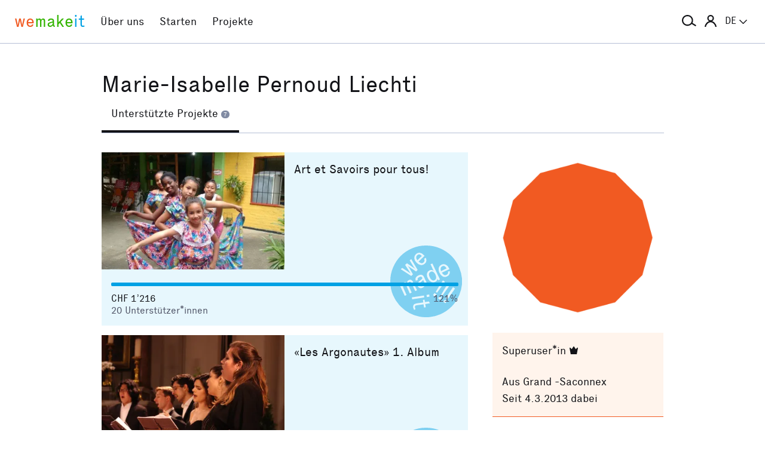

--- FILE ---
content_type: text/html; charset=utf-8
request_url: https://wemakeit.com/users/marie-isabelle-pernoud-liechti/show/backed-projects
body_size: 13803
content:
<!DOCTYPE html><html lang="de"><head prefix="og: http://ogp.me/ns# fb: http://ogp.me/ns/fb# wemakeit: http://ogp.me/ns/fb/wemakeit#"><meta charset="utf-8">
<title>Crowdfunding bei wemakeit</title>
<meta name="description" content="Gemeinsam Projekte starten: wemakeit ist die Crowdfunding-Plattform für kreative Ideen und innovative Produkte. Mach mit!">
<meta name="keywords" content="crowdfunding, crowdfounding, schweiz, kunst, design, photographie, theater, musik, architektur, tanz, förderung, unterstützung, we-make-it, we make it, wemakit, wemakit.ch, kulturförderung, kultursponsoring">
<link rel="canonical" href="https://wemakeit.com/users/marie-isabelle-pernoud-liechti/show/backed-projects?locale=de">
<meta name="robots" content="noindex">
<link rel="alternate" href="https://wemakeit.com/users/marie-isabelle-pernoud-liechti/show/backed-projects?locale=de" hreflang="de">
<link rel="alternate" href="https://wemakeit.com/users/marie-isabelle-pernoud-liechti/show/backed-projects?locale=fr" hreflang="fr">
<link rel="alternate" href="https://wemakeit.com/users/marie-isabelle-pernoud-liechti/show/backed-projects?locale=it" hreflang="it">
<link rel="alternate" href="https://wemakeit.com/users/marie-isabelle-pernoud-liechti/show/backed-projects?locale=en" hreflang="en">
<link rel="alternate" href="https://wemakeit.com/users/marie-isabelle-pernoud-liechti/show/backed-projects" hreflang="x-default">
<meta property="fb:app_id" content="210881618999826">
<meta property="fb:admins" content="1031194401">
<meta property="og:url" content="https://wemakeit.com/users/marie-isabelle-pernoud-liechti/show/backed-projects">
<meta property="og:site_name" content="Crowdfunding bei wemakeit">
<meta property="og:description" content="Gemeinsam Projekte starten: wemakeit ist die Crowdfunding-Plattform für kreative Ideen und innovative Produkte. Mach mit!">
<meta property="og:type" content="profile">
<meta property="og:locale" content="de_DE">
<meta property="og:locale:alternate" content="fr_FR">
<meta property="og:locale:alternate" content="fr_CA">
<meta property="og:locale:alternate" content="it_IT">
<meta property="og:locale:alternate" content="en_GB">
<meta property="og:locale:alternate" content="en_US">
<meta name="twitter:url" content="https://wemakeit.com/users/marie-isabelle-pernoud-liechti/show/backed-projects">
<meta name="twitter:site" content="Crowdfunding bei wemakeit">
<meta name="twitter:domain" content="wemakeit.com">
<meta name="twitter:description" content="Gemeinsam Projekte starten: wemakeit ist die Crowdfunding-Plattform für kreative Ideen und innovative Produkte. Mach mit!">
<meta name="viewport" content="width=device-width,initial-scale=1"><link rel="shortcut icon" type="image/x-icon" href="https://assets.wemakeit.com/assets/favicon-d6e2fefa08463f12ece516de6384a81410e3a98a7eaf83c3c1ec3d97271065af.ico" /><link rel="shortcut icon" type="image/png" href="https://assets.wemakeit.com/assets/favicon-d408f6d6207d380a21a670bbc70f30936471bbb22b75b88d116221b62966a073.png" sizes="32x32" /><link rel="apple-touch-icon" type="image/png" href="https://assets.wemakeit.com/assets/touchicon-342f161f345d41f75fc267a8e8e63d376750495e18525f2001d9abdcad13d400.png" sizes="241x241" /><meta content="#ffffff" name="msapplication-TileColor" /><meta content="https://assets.wemakeit.com/assets/tileicon-eb1d24535be80360037c21e031bfca5479c6084c53f64afd03be785d8b69af8b.png" name="msapplication-TileImage" /><link rel="preload" href="https://assets.wemakeit.com/assets/executive-regular-webfont-ff9dfc116da92370eda80b3d1d5bcbb6147785d0764ca8f92c92d7836fc82618.woff" as="font" type="font/woff" crossorigin="anonymous"><link rel="stylesheet" media="all" href="https://assets.wemakeit.com/assets/application-863e84d2a82bec1a54ae73592f2e8c6c88b038f6e3c33bded2b449a1354d596d.css" /><script>app = {
  rootUrl: "https://wemakeit.com/",
  debugMode: false,
  locale: "de",
  localeTerritory: "de_DE",
  facebookAppId: "210881618999826",
  availablePresentations: {"s":1,"m":414,"l":668,"XL":973},
  currentPresentation: "l"
};</script><script src="https://assets.wemakeit.com/assets/application-25964ca2afe16b68ab83b6c0c8d4e79fc9bd9f60a2702dd029ddf418953fbdb7.js"></script><script src="https://assets.wemakeit.com/assets/turbo-7050f735c6e3967c91db17ae364523e176b249c94f5de91a2f7c9f2723d8df1c.js" type="module" onload="Turbo.session.drive = false"></script>        <script type="text/javascript">
I18n.locale = "de";
        </script>
<link rel="stylesheet" media="all" href="https://assets.wemakeit.com/assets/users-5605d7a7fdaa92c0c945d9578de0b8c6bdd5a14532b68c663846d96ec67ac64b.css" /><script src="https://assets.wemakeit.com/assets/users-acd1f472d2efc52ccc3dff9b46fb00872600afafeaf9f4b040f7f862aaaebf4d.js"></script><script src="https://assets.wemakeit.com/assets/custom_elements-a63fc444c6dea447bee996417a2e365fd4fa8a65c7227ddf95048c119e80689b.js" defer="defer"></script><link rel="stylesheet" media="all" href="https://assets.wemakeit.com/assets/projects-814d7371d9987479800f0809c02758e6aea7aa8afab5542cd139fd11b2a5cb87.css" /><link rel="stylesheet" media="all" href="https://assets.wemakeit.com/assets/edit_steps-b6cdd270457fd8ae39617ee1a46e34ddfbe97da3c5dc64c61f7690afdd48a719.css" /><script src="https://assets.wemakeit.com/assets/projects-bb8e2a52f36ad8c147eca06587fdeb1acff3fb416697931bf771d436b38f4c98.js"></script><meta name="csrf-param" content="authenticity_token" />
<meta name="csrf-token" content="63T-gPdhbmsoHgSPNdpJXesKJV4mOu01l9xErPFMlUrhBNbsQ7tMzG8f_qNnoqw7Arj0EGAMcwfmYwlDns4Jxg" /><script>var _mtm = window._mtm = window._mtm || [];
_mtm.push({'mtm.startTime': (new Date().getTime()), 'event': 'mtm.Start'});
var d=document, g=d.createElement('script'), s=d.getElementsByTagName('script')[0];
g.async=true;
g.src='https://insights.wemakeit.com/js/container_zyVbf7VU.js';
s.parentNode.insertBefore(g,s);</script></head><body class="users show fixed-footer"><header class="page-header"><div class="page-header-container"><div class="top-navigation"><div class="top-navigation-logo"><a class="logo" data-nav-item="homepages_show" href="/" title="Home"><span class="red">we</span><span class="green">make</span><span class="blue">it</span></a></div><div class="top-navigation-shortcuts"><ul><li class="search"><button aria-controls="search-form-full-text" aria-expanded="false" class="toggle-search" role="button"><span class="symbol"><svg version="1.1" xmlns="http://www.w3.org/2000/svg" viewbox="0 0 21.9 17.7" fill-rule="evenodd" fill="currentColor" class=""><path d="M15,8.5c0,3.6-2.9,6.5-6.5,6.5S2,12.1,2,8.5S4.9,2,8.5,2S15,4.9,15,8.5z M14.9,14.1c-1.6,1.8-3.9,2.9-6.4,2.9 C3.8,17,0,13.2,0,8.5S3.8,0,8.5,0S17,3.8,17,8.5c0,1.4-0.3,2.7-0.9,3.9l5.8,3.7l-1.1,1.7L14.9,14.1z"></path></svg></span><span class="label hidden">Suche</span></button></li><li class="toggle"><button aria-controls="main-navigation" aria-expanded="false" class="toggle-menu" role="button"><span class="hamburger"></span><span class="label hidden">Hauptnavigation</span></button></li><li class="user place" data-place-for="user-menu" data-presentation="XL"></li><li class="locales place" data-place-for="locales" data-presentation="XL"></li></ul></div><div class="top-navigation-content"><nav class="main-navigation" id="main-navigation"><ul class="nols main-navigation-list"><li class="main-navigation-list-item"><a class="red flex-parent" data-nav-item="pages_about" href="/pages/about"><span class="symbol"><svg xmlns="http://www.w3.org/2000/svg" viewbox="0 0 99.5 99.5" class=""><circle fill="none" stroke="currentColor" stroke-width="9.5" stroke-linecap="round" stroke-dasharray="0,23.55" cx="49.8" cy="49.8" r="45"></circle></svg></span><span class="label">Über uns</span></a></li><li class="main-navigation-list-item"><a class="green flex-parent" data-nav-item="pages_start-a-project" href="/pages/start-a-project"><span class="symbol"><svg xmlns="http://www.w3.org/2000/svg" viewbox="0 0 22.41 22.41" class=""><path fill="currentColor" d="M0,11.2C0,9.67,.3,8.22,.88,6.85c.59-1.37,1.39-2.57,2.41-3.59,1-1,2.18-1.79,3.55-2.38C8.21,.29,9.66,0,11.2,0c1.53,0,2.98,.29,4.34,.88,1.36,.59,2.56,1.38,3.59,2.38,1,1.02,1.79,2.22,2.38,3.59,.59,1.37,.88,2.82,.88,4.35s-.29,2.98-.88,4.35c-.59,1.37-1.38,2.56-2.38,3.56s-2.22,1.83-3.59,2.41c-1.37,.59-2.82,.88-4.35,.88s-2.98-.29-4.35-.88c-1.37-.59-2.56-1.39-3.56-2.41-1.02-1-1.83-2.18-2.41-3.55s-.88-2.82-.88-4.36H0Zm1.22,.61c.04,.69,.15,1.35,.32,1.99,.17,.64,.4,1.27,.69,1.88l2.41-1.38,.58,1.02-2.34,1.38c.36,.57,.78,1.1,1.25,1.57,.47,.47,.99,.89,1.58,1.26l1.38-2.34,1.02,.58-1.38,2.41c.61,.3,1.24,.54,1.88,.7,.64,.17,1.3,.27,1.99,.31v-2.75h1.22v2.75c.69-.04,1.35-.15,2-.32s1.27-.4,1.88-.69l-1.39-2.41,1.03-.58,1.38,2.34c.55-.36,1.07-.78,1.55-1.25s.9-.99,1.27-1.58l-2.36-1.38,.61-1.02,2.36,1.38c.32-.61,.57-1.25,.74-1.91,.17-.66,.27-1.31,.29-1.97h-2.72v-1.22h2.72c-.02-.69-.12-1.35-.29-1.98-.17-.64-.42-1.27-.74-1.89l-2.36,1.39-.61-1.03,2.36-1.38c-.36-.57-.78-1.09-1.25-1.56-.47-.47-.99-.89-1.56-1.25l-1.38,2.36-1.03-.61,1.39-2.36c-.61-.32-1.24-.57-1.89-.74s-1.31-.27-1.98-.29V3.97h-1.22V1.25c-.66,.02-1.31,.12-1.97,.29-.66,.17-1.29,.42-1.91,.74l1.38,2.36-1.02,.61-1.38-2.36c-.57,.36-1.1,.79-1.57,1.27-.47,.48-.89,.99-1.26,1.55l2.34,1.38-.58,1.03-2.41-1.39c-.3,.59-.54,1.22-.7,1.88-.17,.66-.27,1.32-.31,2H3.97v1.22H1.22Z"></path></svg></span><span class="label">Starten</span></a></li><li class="main-navigation-list-item"><a class="blue flex-parent" data-nav-item="projects_index" href="/projects/collecting"><span class="symbol"><svg xmlns="http://www.w3.org/2000/svg" viewbox="0 0 22.41 22.41" class=""><path fill="currentColor" d="M0,11.2C0,9.67,.3,8.22,.88,6.85c.59-1.37,1.39-2.57,2.41-3.59,1-1,2.18-1.79,3.55-2.38C8.21,.29,9.66,0,11.2,0c1.53,0,2.98,.29,4.34,.88,1.36,.59,2.56,1.38,3.59,2.38,1,1.02,1.79,2.22,2.38,3.59,.59,1.37,.88,2.82,.88,4.35s-.29,2.98-.88,4.35c-.59,1.37-1.38,2.56-2.38,3.56s-2.22,1.83-3.59,2.41c-1.37,.59-2.82,.88-4.35,.88s-2.98-.29-4.35-.88c-1.37-.59-2.56-1.39-3.56-2.41-1.02-1-1.83-2.18-2.41-3.55s-.88-2.82-.88-4.36H0Zm1.86,0c0,1.28,.24,2.49,.73,3.63s1.16,2.13,2.02,2.96c.83,.85,1.82,1.53,2.96,2.02,1.14,.49,2.35,.73,3.63,.73,1.28,0,2.49-.25,3.63-.73,1.14-.49,2.14-1.16,2.99-2.02,.83-.83,1.49-1.82,1.98-2.96s.73-2.35,.73-3.63-.24-2.49-.73-3.63-1.15-2.14-1.98-2.99c-.85-.83-1.85-1.49-2.99-1.98-1.14-.49-2.35-.73-3.63-.73-1.28,0-2.49,.24-3.63,.73-1.14,.49-2.13,1.15-2.96,1.98-.85,.85-1.53,1.85-2.02,2.99-.49,1.14-.73,2.35-.73,3.63Zm1.89,0c0-1.02,.2-1.98,.59-2.89,.39-.91,.93-1.7,1.62-2.39,.66-.66,1.44-1.18,2.34-1.58,.91-.4,1.88-.59,2.91-.59s1.98,.2,2.89,.59,1.7,.92,2.39,1.58c.66,.69,1.18,1.48,1.58,2.39s.59,1.87,.59,2.89-.2,1.99-.59,2.9c-.4,.91-.92,1.7-1.58,2.35-.69,.69-1.48,1.23-2.39,1.62-.91,.39-1.87,.59-2.89,.59s-1.99-.2-2.9-.59c-.91-.39-1.7-.93-2.35-1.62-.69-.66-1.23-1.44-1.62-2.34-.39-.91-.59-1.88-.59-2.91Zm1.84,0c0,.77,.15,1.5,.44,2.18,.29,.68,.69,1.28,1.2,1.79,.51,.51,1.11,.91,1.79,1.2,.68,.29,1.41,.44,2.18,.44,.77,0,1.5-.15,2.18-.44,.68-.29,1.28-.69,1.79-1.2,.49-.51,.88-1.11,1.18-1.79,.3-.68,.45-1.41,.44-2.18s-.15-1.5-.44-2.18-.69-1.28-1.18-1.79c-.51-.49-1.11-.88-1.79-1.18-.68-.3-1.41-.45-2.18-.45s-1.5,.15-2.18,.45-1.28,.69-1.79,1.18c-.51,.51-.91,1.11-1.2,1.79-.29,.68-.44,1.41-.44,2.18Zm1.86,0c0-.51,.1-1,.3-1.45,.2-.46,.48-.86,.82-1.2,.32-.32,.71-.58,1.17-.78s.94-.3,1.45-.3,.99,.1,1.45,.3c.46,.2,.86,.46,1.2,.78,.32,.34,.58,.74,.78,1.2,.2,.46,.3,.94,.3,1.45s-.1,.99-.3,1.45-.46,.85-.78,1.17c-.34,.34-.74,.62-1.2,.82-.46,.2-.94,.3-1.45,.31-.51,0-.99-.1-1.45-.31s-.85-.48-1.17-.82c-.34-.32-.62-.71-.82-1.17-.2-.46-.3-.94-.3-1.45Zm1.89,0c0,.51,.18,.95,.55,1.31,.36,.36,.8,.55,1.31,.55,.51,0,.95-.18,1.31-.55s.55-.8,.55-1.31-.18-.95-.55-1.31c-.36-.36-.8-.55-1.31-.55s-.95,.18-1.31,.55-.55,.8-.55,1.31Z"></path></svg></span><span class="label">Projekte</span></a></li><li class="main-navigation-list-item user place" data-place-for="user-menu" data-presentation="s m l"><div id="user-menu"><a class="flex-parent remote-dialog" data-title="Anmelden oder Registrieren" data-path="/sessions/new.json" href="/users/marie-isabelle-pernoud-liechti/show/backed-projects"><span class="symbol"><svg version="1.1" xmlns="http://www.w3.org/2000/svg" viewbox="0 0 18 18" fill="none" stroke-width="2" stroke="currentColor" class=""><circle class="st0" cx="9" cy="5" r="4"></circle><path class="st0" d="M17,18c0-3.2-3.6-8-8-8s-8,4.8-8,8"></path></svg></span><span class="label">Anmelden</span></a></div></li><li class="main-navigation-list-item locales place" data-place-for="locales" data-presentation="s m l"><div id="locales"><details><summary aria-controls="available-locales" aria-expanded="false"><span class="summary-flex-parent"><span class="label"><span class="sublabel">Sprache:</span> DE</span><span class="toggle"><svg xmlns="http://www.w3.org/2000/svg" viewbox="0 0 25.47 13.7" class=""><path d="M0,1.78c-.01-.14,.04-.26,.14-.38L1.36,.16C1.47,.05,1.6,0,1.76,0s.29,.05,.4,.16L12.69,10.34,23.31,.16c.1-.1,.23-.16,.38-.16s.28,.05,.38,.16l1.22,1.25c.13,.1,.18,.23,.17,.37-.01,.14-.07,.26-.17,.37L13.72,13.28c-.13,.13-.28,.23-.46,.31-.18,.08-.37,.12-.57,.12-.19,0-.37-.04-.54-.12-.17-.08-.32-.18-.44-.31L.14,2.14C.06,2.04,.01,1.92,0,1.78Z" fill="currentColor"></path></svg></span></span></summary><ul class="available-locales" id="available-locales"><li><a class="active" href="?locale=de" title="Deutsch">DE</a></li><li><a href="?locale=fr" title="Français">FR</a></li><li><a href="?locale=it" title="Italiano">IT</a></li><li><a href="?locale=en" title="English">EN</a></li></ul></details></div></li></ul></nav></div><div class="top-navigation-search"><h2 class="search-title">Projekte suchen</h2><form class="simple_form new_search" id="search-form-full-text" novalidate="novalidate" action="/projects" accept-charset="UTF-8" method="get"><input class="string optional" placeholder="Welches Projekt suchst du?" type="text" name="search[full_text]" id="search_full_text" /><input type="submit" name="commit" value="Suchen" class="blue" data-disable-with="Suche erstellen" /></form><div class="trending-projects"><h3 class="trending-projects-title">Projekt-Trends</h3><ul class="trending-projects-list"><li class="trending-projects-list-item"><a class="micro-button secondary blue" href="/projects/monte-escaliers-pour-danser">Monte-escaliers pour danser</a></li><li class="trending-projects-list-item"><a class="micro-button secondary blue" href="/projects/gerechtigkeit-fuer-120-hunde">Gerechtigkeit für 120 Hunde </a></li><li class="trending-projects-list-item"><a class="micro-button secondary blue" href="/projects/sorgenfreie-feiertage">Sorgenfreie Feiertage</a></li><li class="trending-projects-list-item"><a class="micro-button secondary blue" href="/projects/together-for-jules-future">Gemeinsam für Jules’ Zukunft</a></li><li class="trending-projects-list-item"><a class="micro-button secondary blue" href="/projects/build-a-reef-with-us-2025">Baut ein Riff mit uns!</a></li></ul></div></div></div></div></header><section id="main"><div class="page edit edit-profile"><header><div class="header"><h1>Marie-Isabelle Pernoud Liechti</h1><tab-list><nav class="tabs"><ul class="tablist" role="navigation"><li class="tablist-item current"><a class="partial-link" href="/users/marie-isabelle-pernoud-liechti/show/backed-projects" id="backed-projects-link"><span>Unterstützte Projekte <span class="commentcount">7</span></span></a></li></ul></nav></tab-list></div></header><div class="content-wrapper grid-parent--12-pr-as-l"><section class="column-primary column-primary--editor"><div id="description" class="partial hidden--hard"></div><div id="own-projects" class="partial hidden--hard"></div><div id="backed-projects" class="partial "><div class="projects"><div class="container list"><div class="project"><div class="successful"><svg xmlns="http://www.w3.org/2000/svg" viewbox="0 0 22.41 22.41" class=""><path fill="currentColor" d="M0,11.2A10.88,10.88,0,0,1,.88,6.85a11.3,11.3,0,0,1,6-6A10.89,10.89,0,0,1,11.2,0a10.88,10.88,0,0,1,4.35.88,11.93,11.93,0,0,1,3.59,2.39,11.43,11.43,0,0,1,2.38,3.58,11.1,11.1,0,0,1,0,8.71,11.08,11.08,0,0,1-2.38,3.55,11.37,11.37,0,0,1-3.58,2.42A11.09,11.09,0,0,1,3.3,19.11,11,11,0,0,1,.88,15.56,10.81,10.81,0,0,1,0,11.21Zm2.88,1.07c.1.18.2.37.28.55l.26.52,1.1,2.38.57-.25-1-2.22L4,12.92l0-.25A.72.72,0,0,1,4,12.34a.48.48,0,0,1,.24-.2.63.63,0,0,1,.3-.05.44.44,0,0,1,.25.11.54.54,0,0,1,.15.18,1.63,1.63,0,0,1,.11.23L6.11,15l.58-.29-1-2.21a3.18,3.18,0,0,1-.11-.33.93.93,0,0,1,0-.24.7.7,0,0,1,.08-.35.39.39,0,0,1,.25-.17.39.39,0,0,1,.31-.05.46.46,0,0,1,.24.16,1,1,0,0,1,.12.15l.13.22,1.09,2.38.56-.3L7.14,11.53A1,1,0,0,0,7,11.16a1.36,1.36,0,0,0-.24-.24.68.68,0,0,0-.4-.23.86.86,0,0,0-.52.11.89.89,0,0,0-.46.36.85.85,0,0,0-.12.56h0a.79.79,0,0,0-.43-.26.74.74,0,0,0-.54.07.81.81,0,0,0-.47.41,1.32,1.32,0,0,0-.11.48v0l-.11-.23A1.13,1.13,0,0,0,3.42,12Zm.39-4.88L6.56,9.52,7.08,9,6,7.11a2.5,2.5,0,0,1-.25-.38c-.09-.15-.18-.28-.26-.39a4.15,4.15,0,0,0,.36.28l.37.27L8.06,8.11l.49-.49-2-3.39-.48.41,1.22,2L7.57,7l.24.34v0a2,2,0,0,0-.32-.27l-.35-.23L5.22,5.55l-.58.5L5.89,8l.22.38.23.34L6,8.51l-.38-.28L3.75,7ZM6.75,16.2l.09.61,3.78-.57-.09-.61Zm.39,3.13c0,.12.09.25.14.38l.17.43.46-.26a1.74,1.74,0,0,1-.11-.25,2.17,2.17,0,0,1-.08-.3.66.66,0,0,1,0-.28.37.37,0,0,1,.09-.19A.78.78,0,0,1,8,18.74a2.14,2.14,0,0,1,.4-.08l2-.28.15,1,.55-.09-.17-1,1.48-.23-.36-.57-1.22.19-.12-.76L10.2,17l.1.8-2.05.28a4.91,4.91,0,0,0-.51.15.78.78,0,0,0-.41.27,1.24,1.24,0,0,0-.14.37,2.31,2.31,0,0,0-.05.49ZM7.52,4a2,2,0,0,0,.67,1.33,2.28,2.28,0,0,0,1.33.77,1.54,1.54,0,0,0,1.29-.44,1.33,1.33,0,0,0,.49-1,2.17,2.17,0,0,0-.22-.85l-.52.36a.88.88,0,0,1,.14.54.86.86,0,0,1-.26.54.8.8,0,0,1-.76.27A1.85,1.85,0,0,1,8.86,5l1.86-1.77a.35.35,0,0,0-.1-.12L10.47,3A2,2,0,0,0,9.2,2.26,1.45,1.45,0,0,0,8,2.72,1.6,1.6,0,0,0,7.51,4ZM8,11l.61-.22a.53.53,0,0,1,0-.52.88.88,0,0,1,.48-.39.74.74,0,0,1,.6-.1.71.71,0,0,1,.32.3l0,.07a.33.33,0,0,1,0,.17.45.45,0,0,1-.17.2c-.08.08-.21.19-.37.32l-.4.35a1.69,1.69,0,0,0-.57.79,1,1,0,0,0,.06.71,1.07,1.07,0,0,0,1.53.52,1.18,1.18,0,0,0,.58-.51,2.58,2.58,0,0,0,.22-.68.85.85,0,0,0,.51.34,1.08,1.08,0,0,0,.64-.11l-.12-.45a.41.41,0,0,1-.38,0,.88.88,0,0,1-.26-.37l-.77-1.61a1,1,0,0,0-.59-.61,1.59,1.59,0,0,0-1.14.15,1.59,1.59,0,0,0-.83.75A1.09,1.09,0,0,0,8,11Zm.15-7.08a1,1,0,0,1,0-.46.8.8,0,0,1,.23-.37.86.86,0,0,1,.72-.31,1.24,1.24,0,0,1,.75.5L8.48,4.61l-.22-.34a.94.94,0,0,1-.14-.33Zm1,8.07a.76.76,0,0,1,.24-.38,4,4,0,0,1,.36-.34l.34-.31.11-.1.08-.11.32.62a2.1,2.1,0,0,1-.19.81,1.08,1.08,0,0,1-.45.47.47.47,0,0,1-.46.07.59.59,0,0,1-.3-.32.6.6,0,0,1,0-.41Zm2.19,3.46.09.67.83-.14-.09-.67Zm.15-6.77a2.17,2.17,0,0,0,.24,1.52,2.28,2.28,0,0,0,1.07,1.18,1.41,1.41,0,0,0,1.19,0,1.09,1.09,0,0,0,.6-.49,1,1,0,0,0,.11-.52v0a.92.92,0,0,0,.14.26,2,2,0,0,1,.14.25l.54-.26L15.25,10c-.1-.2-.19-.39-.28-.55L13.15,5.61l-.57.25.73,1.58a.51.51,0,0,1,.08.17.29.29,0,0,0,.08.14.2.2,0,0,1,0,.08.22.22,0,0,0,.05.08h0A.94.94,0,0,0,13,7.66a1.23,1.23,0,0,0-.7.09,1.52,1.52,0,0,0-.83.95Zm.61.14a.85.85,0,0,1,.52-.6.77.77,0,0,1,.85.06,2,2,0,0,1,.65.83,2.07,2.07,0,0,1,.22,1,.83.83,0,0,1-.47.71.88.88,0,0,1-.82,0,1.69,1.69,0,0,1-.68-.85A1.91,1.91,0,0,1,12.09,8.84Zm1.25,6.69L14,16l.48-.7-.67-.44Zm.89-1,.36.24c.11-.13.21-.27.32-.42l.36-.49c.2-.3.46-.66.78-1.07s.65-.9,1-1.46l-.61-.41c-.36.56-.69,1.06-1,1.52s-.52.84-.7,1.14-.2.36-.3.52-.18.31-.25.43Zm.68,2,.67.45.48-.67-.67-.45Zm.24-9.5a2.17,2.17,0,0,0,.21,1.5,2.41,2.41,0,0,0,1,1.15,1.49,1.49,0,0,0,1.36,0,1.38,1.38,0,0,0,.79-.79A2.11,2.11,0,0,0,18.59,8L18,8.17a.76.76,0,0,1,0,.6,1,1,0,0,1-.45.39.81.81,0,0,1-.8,0,1.71,1.71,0,0,1-.61-.68l2.35-1.1a.24.24,0,0,0-.06-.14l-.11-.2a2,2,0,0,0-1-1.06A1.54,1.54,0,0,0,16,6a1.59,1.59,0,0,0-.88,1Zm.6.5a1,1,0,0,1,0-.35.79.79,0,0,1,.16-.41.76.76,0,0,1,.34-.26A.8.8,0,0,1,17,6.47a1.32,1.32,0,0,1,.58.7L15.88,8a1.54,1.54,0,0,1-.13-.42Zm.06,8,.35.25.33-.41a4.14,4.14,0,0,0,.34-.48c.21-.3.46-.66.77-1.08s.64-.9,1-1.45L18,12c-.37.55-.69,1-1,1.51l-.66,1.11-.29.5C16,15.26,15.9,15.42,15.81,15.56Zm.74,2.08.67.45.44-.72L17,16.94Zm.89-1,.36.27.32-.42c.12-.15.23-.31.35-.49s.46-.66.76-1.07.65-.89,1-1.44l-.64-.43c-.36.56-.69,1.06-1,1.5s-.5.83-.67,1.13-.2.33-.28.49l-.26.46Z"></path></svg></div><header class="project-card-header"><figure class="image"><img alt="Art et Savoirs pour tous!" loading="lazy" class="landscape" width="400" height="255" src="https://res.cloudinary.com/wemakeit/image/upload/c_fill,f_auto,g_center,h_255,q_auto,w_400/v1649006889/wemakeit/production/project/53944/picture-d1c819f2-429c-4726-8739-d60d024a244c.jpg" /></figure><p class="categories">Kinder / Jugend, Umwelt und Bildung</p><p class="locations"><span class="symbol--inline"><svg id="location" xmlns="http://www.w3.org/2000/svg" viewbox="0 0 7 11" class=""><path fill="currentColor" d="M3.5,0A3.25,3.25,0,0,0,0,2.92C0,6,3.5,11,3.5,11S7,6,7,2.92A3.25,3.25,0,0,0,3.5,0Zm0,5A1.5,1.5,0,1,1,5,3.5,1.5,1.5,0,0,1,3.5,5Z"></path></svg></span><span class="label">Cali</span></p></header><div class="project-card-content"><div class="project-card-title"><h3><a href="/projects/art-et-savoirs-pour-tous">Art et Savoirs pour tous!</a></h3><p class="owners">von Projets Responsables und Caliki</p></div><p class="teaser">Oeuvrez vous aussi à l’avenir des enfants en Colombie ! Donnez leur le pinceau qui leur permettra de dessiner leur propre histoire, à travers une éducation artistique, complète et émancipatrice !</p></div><footer class="project-card-status"><div class="project-progress-wrapper"><label class="hidden" for="progress-53944">Finanzierungsstatus</label><progress id="progress-53944" max="100" value="121">121 %</progress></div><div class="status-row"><div class="status-row-item status-row-item--amount">CHF 1’216 <span class="hidden">zugesagt</span></div><div class="status-row-item">121% <span class="hidden">finanziert</span></div></div><div class="status-row"><div class="status-row-item">20 <span>Unterstützer*innen</span></div></div></footer></div><div class="project"><div class="successful"><svg xmlns="http://www.w3.org/2000/svg" viewbox="0 0 22.41 22.41" class=""><path fill="currentColor" d="M0,11.2A10.88,10.88,0,0,1,.88,6.85a11.3,11.3,0,0,1,6-6A10.89,10.89,0,0,1,11.2,0a10.88,10.88,0,0,1,4.35.88,11.93,11.93,0,0,1,3.59,2.39,11.43,11.43,0,0,1,2.38,3.58,11.1,11.1,0,0,1,0,8.71,11.08,11.08,0,0,1-2.38,3.55,11.37,11.37,0,0,1-3.58,2.42A11.09,11.09,0,0,1,3.3,19.11,11,11,0,0,1,.88,15.56,10.81,10.81,0,0,1,0,11.21Zm2.88,1.07c.1.18.2.37.28.55l.26.52,1.1,2.38.57-.25-1-2.22L4,12.92l0-.25A.72.72,0,0,1,4,12.34a.48.48,0,0,1,.24-.2.63.63,0,0,1,.3-.05.44.44,0,0,1,.25.11.54.54,0,0,1,.15.18,1.63,1.63,0,0,1,.11.23L6.11,15l.58-.29-1-2.21a3.18,3.18,0,0,1-.11-.33.93.93,0,0,1,0-.24.7.7,0,0,1,.08-.35.39.39,0,0,1,.25-.17.39.39,0,0,1,.31-.05.46.46,0,0,1,.24.16,1,1,0,0,1,.12.15l.13.22,1.09,2.38.56-.3L7.14,11.53A1,1,0,0,0,7,11.16a1.36,1.36,0,0,0-.24-.24.68.68,0,0,0-.4-.23.86.86,0,0,0-.52.11.89.89,0,0,0-.46.36.85.85,0,0,0-.12.56h0a.79.79,0,0,0-.43-.26.74.74,0,0,0-.54.07.81.81,0,0,0-.47.41,1.32,1.32,0,0,0-.11.48v0l-.11-.23A1.13,1.13,0,0,0,3.42,12Zm.39-4.88L6.56,9.52,7.08,9,6,7.11a2.5,2.5,0,0,1-.25-.38c-.09-.15-.18-.28-.26-.39a4.15,4.15,0,0,0,.36.28l.37.27L8.06,8.11l.49-.49-2-3.39-.48.41,1.22,2L7.57,7l.24.34v0a2,2,0,0,0-.32-.27l-.35-.23L5.22,5.55l-.58.5L5.89,8l.22.38.23.34L6,8.51l-.38-.28L3.75,7ZM6.75,16.2l.09.61,3.78-.57-.09-.61Zm.39,3.13c0,.12.09.25.14.38l.17.43.46-.26a1.74,1.74,0,0,1-.11-.25,2.17,2.17,0,0,1-.08-.3.66.66,0,0,1,0-.28.37.37,0,0,1,.09-.19A.78.78,0,0,1,8,18.74a2.14,2.14,0,0,1,.4-.08l2-.28.15,1,.55-.09-.17-1,1.48-.23-.36-.57-1.22.19-.12-.76L10.2,17l.1.8-2.05.28a4.91,4.91,0,0,0-.51.15.78.78,0,0,0-.41.27,1.24,1.24,0,0,0-.14.37,2.31,2.31,0,0,0-.05.49ZM7.52,4a2,2,0,0,0,.67,1.33,2.28,2.28,0,0,0,1.33.77,1.54,1.54,0,0,0,1.29-.44,1.33,1.33,0,0,0,.49-1,2.17,2.17,0,0,0-.22-.85l-.52.36a.88.88,0,0,1,.14.54.86.86,0,0,1-.26.54.8.8,0,0,1-.76.27A1.85,1.85,0,0,1,8.86,5l1.86-1.77a.35.35,0,0,0-.1-.12L10.47,3A2,2,0,0,0,9.2,2.26,1.45,1.45,0,0,0,8,2.72,1.6,1.6,0,0,0,7.51,4ZM8,11l.61-.22a.53.53,0,0,1,0-.52.88.88,0,0,1,.48-.39.74.74,0,0,1,.6-.1.71.71,0,0,1,.32.3l0,.07a.33.33,0,0,1,0,.17.45.45,0,0,1-.17.2c-.08.08-.21.19-.37.32l-.4.35a1.69,1.69,0,0,0-.57.79,1,1,0,0,0,.06.71,1.07,1.07,0,0,0,1.53.52,1.18,1.18,0,0,0,.58-.51,2.58,2.58,0,0,0,.22-.68.85.85,0,0,0,.51.34,1.08,1.08,0,0,0,.64-.11l-.12-.45a.41.41,0,0,1-.38,0,.88.88,0,0,1-.26-.37l-.77-1.61a1,1,0,0,0-.59-.61,1.59,1.59,0,0,0-1.14.15,1.59,1.59,0,0,0-.83.75A1.09,1.09,0,0,0,8,11Zm.15-7.08a1,1,0,0,1,0-.46.8.8,0,0,1,.23-.37.86.86,0,0,1,.72-.31,1.24,1.24,0,0,1,.75.5L8.48,4.61l-.22-.34a.94.94,0,0,1-.14-.33Zm1,8.07a.76.76,0,0,1,.24-.38,4,4,0,0,1,.36-.34l.34-.31.11-.1.08-.11.32.62a2.1,2.1,0,0,1-.19.81,1.08,1.08,0,0,1-.45.47.47.47,0,0,1-.46.07.59.59,0,0,1-.3-.32.6.6,0,0,1,0-.41Zm2.19,3.46.09.67.83-.14-.09-.67Zm.15-6.77a2.17,2.17,0,0,0,.24,1.52,2.28,2.28,0,0,0,1.07,1.18,1.41,1.41,0,0,0,1.19,0,1.09,1.09,0,0,0,.6-.49,1,1,0,0,0,.11-.52v0a.92.92,0,0,0,.14.26,2,2,0,0,1,.14.25l.54-.26L15.25,10c-.1-.2-.19-.39-.28-.55L13.15,5.61l-.57.25.73,1.58a.51.51,0,0,1,.08.17.29.29,0,0,0,.08.14.2.2,0,0,1,0,.08.22.22,0,0,0,.05.08h0A.94.94,0,0,0,13,7.66a1.23,1.23,0,0,0-.7.09,1.52,1.52,0,0,0-.83.95Zm.61.14a.85.85,0,0,1,.52-.6.77.77,0,0,1,.85.06,2,2,0,0,1,.65.83,2.07,2.07,0,0,1,.22,1,.83.83,0,0,1-.47.71.88.88,0,0,1-.82,0,1.69,1.69,0,0,1-.68-.85A1.91,1.91,0,0,1,12.09,8.84Zm1.25,6.69L14,16l.48-.7-.67-.44Zm.89-1,.36.24c.11-.13.21-.27.32-.42l.36-.49c.2-.3.46-.66.78-1.07s.65-.9,1-1.46l-.61-.41c-.36.56-.69,1.06-1,1.52s-.52.84-.7,1.14-.2.36-.3.52-.18.31-.25.43Zm.68,2,.67.45.48-.67-.67-.45Zm.24-9.5a2.17,2.17,0,0,0,.21,1.5,2.41,2.41,0,0,0,1,1.15,1.49,1.49,0,0,0,1.36,0,1.38,1.38,0,0,0,.79-.79A2.11,2.11,0,0,0,18.59,8L18,8.17a.76.76,0,0,1,0,.6,1,1,0,0,1-.45.39.81.81,0,0,1-.8,0,1.71,1.71,0,0,1-.61-.68l2.35-1.1a.24.24,0,0,0-.06-.14l-.11-.2a2,2,0,0,0-1-1.06A1.54,1.54,0,0,0,16,6a1.59,1.59,0,0,0-.88,1Zm.6.5a1,1,0,0,1,0-.35.79.79,0,0,1,.16-.41.76.76,0,0,1,.34-.26A.8.8,0,0,1,17,6.47a1.32,1.32,0,0,1,.58.7L15.88,8a1.54,1.54,0,0,1-.13-.42Zm.06,8,.35.25.33-.41a4.14,4.14,0,0,0,.34-.48c.21-.3.46-.66.77-1.08s.64-.9,1-1.45L18,12c-.37.55-.69,1-1,1.51l-.66,1.11-.29.5C16,15.26,15.9,15.42,15.81,15.56Zm.74,2.08.67.45.44-.72L17,16.94Zm.89-1,.36.27.32-.42c.12-.15.23-.31.35-.49s.46-.66.76-1.07.65-.89,1-1.44l-.64-.43c-.36.56-.69,1.06-1,1.5s-.5.83-.67,1.13-.2.33-.28.49l-.26.46Z"></path></svg></div><header class="project-card-header"><figure class="image"><img alt="„Les Argonautes“ 1. Album" loading="lazy" class="landscape" width="400" height="255" src="https://res.cloudinary.com/wemakeit/image/upload/c_fill,f_auto,g_center,h_255,q_auto,w_400/v1627061996/wemakeit/production/project/47714/picture-3bc71671-455f-4daa-bc16-5fa1bf1425d2.jpg" /></figure><p class="categories">Musik</p><p class="locations"><span class="symbol--inline"><svg id="location" xmlns="http://www.w3.org/2000/svg" viewbox="0 0 7 11" class=""><path fill="currentColor" d="M3.5,0A3.25,3.25,0,0,0,0,2.92C0,6,3.5,11,3.5,11S7,6,7,2.92A3.25,3.25,0,0,0,3.5,0Zm0,5A1.5,1.5,0,1,1,5,3.5,1.5,1.5,0,0,1,3.5,5Z"></path></svg></span><span class="label">Chêne-Bougeries und Genf</span></p></header><div class="project-card-content"><div class="project-card-title"><h3><a href="/projects/les-argonautes-first-album">&laquo;Les Argonautes&raquo; 1. Album</a></h3><p class="owners">von Jonas Descotte</p></div><p class="teaser">Zusammen mit dem Label Aparté nehmen &laquo;Les Argonautes&raquo; ihre erste CD zu Dido &amp;<br>Aeneas von Henry Purcell auf. Unterstützen Sie uns bei diesem Abenteuer!</p></div><footer class="project-card-status"><div class="project-progress-wrapper"><label class="hidden" for="progress-47714">Finanzierungsstatus</label><progress id="progress-47714" max="100" value="100">100 %</progress></div><div class="status-row"><div class="status-row-item status-row-item--amount">CHF 12’077 <span class="hidden">zugesagt</span></div><div class="status-row-item">100% <span class="hidden">finanziert</span></div></div><div class="status-row"><div class="status-row-item">73 <span>Unterstützer*innen</span></div></div></footer></div><div class="project"><div class="successful"><svg xmlns="http://www.w3.org/2000/svg" viewbox="0 0 22.41 22.41" class=""><path fill="currentColor" d="M0,11.2A10.88,10.88,0,0,1,.88,6.85a11.3,11.3,0,0,1,6-6A10.89,10.89,0,0,1,11.2,0a10.88,10.88,0,0,1,4.35.88,11.93,11.93,0,0,1,3.59,2.39,11.43,11.43,0,0,1,2.38,3.58,11.1,11.1,0,0,1,0,8.71,11.08,11.08,0,0,1-2.38,3.55,11.37,11.37,0,0,1-3.58,2.42A11.09,11.09,0,0,1,3.3,19.11,11,11,0,0,1,.88,15.56,10.81,10.81,0,0,1,0,11.21Zm2.88,1.07c.1.18.2.37.28.55l.26.52,1.1,2.38.57-.25-1-2.22L4,12.92l0-.25A.72.72,0,0,1,4,12.34a.48.48,0,0,1,.24-.2.63.63,0,0,1,.3-.05.44.44,0,0,1,.25.11.54.54,0,0,1,.15.18,1.63,1.63,0,0,1,.11.23L6.11,15l.58-.29-1-2.21a3.18,3.18,0,0,1-.11-.33.93.93,0,0,1,0-.24.7.7,0,0,1,.08-.35.39.39,0,0,1,.25-.17.39.39,0,0,1,.31-.05.46.46,0,0,1,.24.16,1,1,0,0,1,.12.15l.13.22,1.09,2.38.56-.3L7.14,11.53A1,1,0,0,0,7,11.16a1.36,1.36,0,0,0-.24-.24.68.68,0,0,0-.4-.23.86.86,0,0,0-.52.11.89.89,0,0,0-.46.36.85.85,0,0,0-.12.56h0a.79.79,0,0,0-.43-.26.74.74,0,0,0-.54.07.81.81,0,0,0-.47.41,1.32,1.32,0,0,0-.11.48v0l-.11-.23A1.13,1.13,0,0,0,3.42,12Zm.39-4.88L6.56,9.52,7.08,9,6,7.11a2.5,2.5,0,0,1-.25-.38c-.09-.15-.18-.28-.26-.39a4.15,4.15,0,0,0,.36.28l.37.27L8.06,8.11l.49-.49-2-3.39-.48.41,1.22,2L7.57,7l.24.34v0a2,2,0,0,0-.32-.27l-.35-.23L5.22,5.55l-.58.5L5.89,8l.22.38.23.34L6,8.51l-.38-.28L3.75,7ZM6.75,16.2l.09.61,3.78-.57-.09-.61Zm.39,3.13c0,.12.09.25.14.38l.17.43.46-.26a1.74,1.74,0,0,1-.11-.25,2.17,2.17,0,0,1-.08-.3.66.66,0,0,1,0-.28.37.37,0,0,1,.09-.19A.78.78,0,0,1,8,18.74a2.14,2.14,0,0,1,.4-.08l2-.28.15,1,.55-.09-.17-1,1.48-.23-.36-.57-1.22.19-.12-.76L10.2,17l.1.8-2.05.28a4.91,4.91,0,0,0-.51.15.78.78,0,0,0-.41.27,1.24,1.24,0,0,0-.14.37,2.31,2.31,0,0,0-.05.49ZM7.52,4a2,2,0,0,0,.67,1.33,2.28,2.28,0,0,0,1.33.77,1.54,1.54,0,0,0,1.29-.44,1.33,1.33,0,0,0,.49-1,2.17,2.17,0,0,0-.22-.85l-.52.36a.88.88,0,0,1,.14.54.86.86,0,0,1-.26.54.8.8,0,0,1-.76.27A1.85,1.85,0,0,1,8.86,5l1.86-1.77a.35.35,0,0,0-.1-.12L10.47,3A2,2,0,0,0,9.2,2.26,1.45,1.45,0,0,0,8,2.72,1.6,1.6,0,0,0,7.51,4ZM8,11l.61-.22a.53.53,0,0,1,0-.52.88.88,0,0,1,.48-.39.74.74,0,0,1,.6-.1.71.71,0,0,1,.32.3l0,.07a.33.33,0,0,1,0,.17.45.45,0,0,1-.17.2c-.08.08-.21.19-.37.32l-.4.35a1.69,1.69,0,0,0-.57.79,1,1,0,0,0,.06.71,1.07,1.07,0,0,0,1.53.52,1.18,1.18,0,0,0,.58-.51,2.58,2.58,0,0,0,.22-.68.85.85,0,0,0,.51.34,1.08,1.08,0,0,0,.64-.11l-.12-.45a.41.41,0,0,1-.38,0,.88.88,0,0,1-.26-.37l-.77-1.61a1,1,0,0,0-.59-.61,1.59,1.59,0,0,0-1.14.15,1.59,1.59,0,0,0-.83.75A1.09,1.09,0,0,0,8,11Zm.15-7.08a1,1,0,0,1,0-.46.8.8,0,0,1,.23-.37.86.86,0,0,1,.72-.31,1.24,1.24,0,0,1,.75.5L8.48,4.61l-.22-.34a.94.94,0,0,1-.14-.33Zm1,8.07a.76.76,0,0,1,.24-.38,4,4,0,0,1,.36-.34l.34-.31.11-.1.08-.11.32.62a2.1,2.1,0,0,1-.19.81,1.08,1.08,0,0,1-.45.47.47.47,0,0,1-.46.07.59.59,0,0,1-.3-.32.6.6,0,0,1,0-.41Zm2.19,3.46.09.67.83-.14-.09-.67Zm.15-6.77a2.17,2.17,0,0,0,.24,1.52,2.28,2.28,0,0,0,1.07,1.18,1.41,1.41,0,0,0,1.19,0,1.09,1.09,0,0,0,.6-.49,1,1,0,0,0,.11-.52v0a.92.92,0,0,0,.14.26,2,2,0,0,1,.14.25l.54-.26L15.25,10c-.1-.2-.19-.39-.28-.55L13.15,5.61l-.57.25.73,1.58a.51.51,0,0,1,.08.17.29.29,0,0,0,.08.14.2.2,0,0,1,0,.08.22.22,0,0,0,.05.08h0A.94.94,0,0,0,13,7.66a1.23,1.23,0,0,0-.7.09,1.52,1.52,0,0,0-.83.95Zm.61.14a.85.85,0,0,1,.52-.6.77.77,0,0,1,.85.06,2,2,0,0,1,.65.83,2.07,2.07,0,0,1,.22,1,.83.83,0,0,1-.47.71.88.88,0,0,1-.82,0,1.69,1.69,0,0,1-.68-.85A1.91,1.91,0,0,1,12.09,8.84Zm1.25,6.69L14,16l.48-.7-.67-.44Zm.89-1,.36.24c.11-.13.21-.27.32-.42l.36-.49c.2-.3.46-.66.78-1.07s.65-.9,1-1.46l-.61-.41c-.36.56-.69,1.06-1,1.52s-.52.84-.7,1.14-.2.36-.3.52-.18.31-.25.43Zm.68,2,.67.45.48-.67-.67-.45Zm.24-9.5a2.17,2.17,0,0,0,.21,1.5,2.41,2.41,0,0,0,1,1.15,1.49,1.49,0,0,0,1.36,0,1.38,1.38,0,0,0,.79-.79A2.11,2.11,0,0,0,18.59,8L18,8.17a.76.76,0,0,1,0,.6,1,1,0,0,1-.45.39.81.81,0,0,1-.8,0,1.71,1.71,0,0,1-.61-.68l2.35-1.1a.24.24,0,0,0-.06-.14l-.11-.2a2,2,0,0,0-1-1.06A1.54,1.54,0,0,0,16,6a1.59,1.59,0,0,0-.88,1Zm.6.5a1,1,0,0,1,0-.35.79.79,0,0,1,.16-.41.76.76,0,0,1,.34-.26A.8.8,0,0,1,17,6.47a1.32,1.32,0,0,1,.58.7L15.88,8a1.54,1.54,0,0,1-.13-.42Zm.06,8,.35.25.33-.41a4.14,4.14,0,0,0,.34-.48c.21-.3.46-.66.77-1.08s.64-.9,1-1.45L18,12c-.37.55-.69,1-1,1.51l-.66,1.11-.29.5C16,15.26,15.9,15.42,15.81,15.56Zm.74,2.08.67.45.44-.72L17,16.94Zm.89-1,.36.27.32-.42c.12-.15.23-.31.35-.49s.46-.66.76-1.07.65-.89,1-1.44l-.64-.43c-.36.56-.69,1.06-1,1.5s-.5.83-.67,1.13-.2.33-.28.49l-.26.46Z"></path></svg></div><header class="project-card-header"><figure class="image"><img alt="Ecotopia" loading="lazy" class="landscape" width="400" height="255" src="https://res.cloudinary.com/wemakeit/image/upload/c_fill,f_auto,g_center,h_255,q_auto,w_400/v1624368406/wemakeit/production/project/44186/picture-0e87e0eb-2d66-48a7-baa3-b25a56054844.jpg" /></figure><p class="categories">Gesellschaft, Umwelt und Bildung</p><p class="locations"><span class="symbol--inline"><svg id="location" xmlns="http://www.w3.org/2000/svg" viewbox="0 0 7 11" class=""><path fill="currentColor" d="M3.5,0A3.25,3.25,0,0,0,0,2.92C0,6,3.5,11,3.5,11S7,6,7,2.92A3.25,3.25,0,0,0,3.5,0Zm0,5A1.5,1.5,0,1,1,5,3.5,1.5,1.5,0,0,1,3.5,5Z"></path></svg></span><span class="label">Faoug</span></p></header><div class="project-card-content"><div class="project-card-title"><h3><a href="/projects/ecotopia">Ecotopia</a></h3><p class="owners">von Pauline et Theo, Ecotopia und Jeremy &amp; Jeanne</p></div><p class="teaser">Ecotopia möchte ein Zentrum für ökologisches Experimentieren mit und für die Bewohner von Faoug und seiner Region schaffen!</p></div><footer class="project-card-status"><div class="project-progress-wrapper"><label class="hidden" for="progress-44186">Finanzierungsstatus</label><progress id="progress-44186" max="100" value="103">103 %</progress></div><div class="status-row"><div class="status-row-item status-row-item--amount">CHF 20’791 <span class="hidden">zugesagt</span></div><div class="status-row-item">103% <span class="hidden">finanziert</span></div></div><div class="status-row"><div class="status-row-item">158 <span>Unterstützer*innen</span></div></div></footer></div><div class="project"><div class="successful"><svg xmlns="http://www.w3.org/2000/svg" viewbox="0 0 22.41 22.41" class=""><path fill="currentColor" d="M0,11.2A10.88,10.88,0,0,1,.88,6.85a11.3,11.3,0,0,1,6-6A10.89,10.89,0,0,1,11.2,0a10.88,10.88,0,0,1,4.35.88,11.93,11.93,0,0,1,3.59,2.39,11.43,11.43,0,0,1,2.38,3.58,11.1,11.1,0,0,1,0,8.71,11.08,11.08,0,0,1-2.38,3.55,11.37,11.37,0,0,1-3.58,2.42A11.09,11.09,0,0,1,3.3,19.11,11,11,0,0,1,.88,15.56,10.81,10.81,0,0,1,0,11.21Zm2.88,1.07c.1.18.2.37.28.55l.26.52,1.1,2.38.57-.25-1-2.22L4,12.92l0-.25A.72.72,0,0,1,4,12.34a.48.48,0,0,1,.24-.2.63.63,0,0,1,.3-.05.44.44,0,0,1,.25.11.54.54,0,0,1,.15.18,1.63,1.63,0,0,1,.11.23L6.11,15l.58-.29-1-2.21a3.18,3.18,0,0,1-.11-.33.93.93,0,0,1,0-.24.7.7,0,0,1,.08-.35.39.39,0,0,1,.25-.17.39.39,0,0,1,.31-.05.46.46,0,0,1,.24.16,1,1,0,0,1,.12.15l.13.22,1.09,2.38.56-.3L7.14,11.53A1,1,0,0,0,7,11.16a1.36,1.36,0,0,0-.24-.24.68.68,0,0,0-.4-.23.86.86,0,0,0-.52.11.89.89,0,0,0-.46.36.85.85,0,0,0-.12.56h0a.79.79,0,0,0-.43-.26.74.74,0,0,0-.54.07.81.81,0,0,0-.47.41,1.32,1.32,0,0,0-.11.48v0l-.11-.23A1.13,1.13,0,0,0,3.42,12Zm.39-4.88L6.56,9.52,7.08,9,6,7.11a2.5,2.5,0,0,1-.25-.38c-.09-.15-.18-.28-.26-.39a4.15,4.15,0,0,0,.36.28l.37.27L8.06,8.11l.49-.49-2-3.39-.48.41,1.22,2L7.57,7l.24.34v0a2,2,0,0,0-.32-.27l-.35-.23L5.22,5.55l-.58.5L5.89,8l.22.38.23.34L6,8.51l-.38-.28L3.75,7ZM6.75,16.2l.09.61,3.78-.57-.09-.61Zm.39,3.13c0,.12.09.25.14.38l.17.43.46-.26a1.74,1.74,0,0,1-.11-.25,2.17,2.17,0,0,1-.08-.3.66.66,0,0,1,0-.28.37.37,0,0,1,.09-.19A.78.78,0,0,1,8,18.74a2.14,2.14,0,0,1,.4-.08l2-.28.15,1,.55-.09-.17-1,1.48-.23-.36-.57-1.22.19-.12-.76L10.2,17l.1.8-2.05.28a4.91,4.91,0,0,0-.51.15.78.78,0,0,0-.41.27,1.24,1.24,0,0,0-.14.37,2.31,2.31,0,0,0-.05.49ZM7.52,4a2,2,0,0,0,.67,1.33,2.28,2.28,0,0,0,1.33.77,1.54,1.54,0,0,0,1.29-.44,1.33,1.33,0,0,0,.49-1,2.17,2.17,0,0,0-.22-.85l-.52.36a.88.88,0,0,1,.14.54.86.86,0,0,1-.26.54.8.8,0,0,1-.76.27A1.85,1.85,0,0,1,8.86,5l1.86-1.77a.35.35,0,0,0-.1-.12L10.47,3A2,2,0,0,0,9.2,2.26,1.45,1.45,0,0,0,8,2.72,1.6,1.6,0,0,0,7.51,4ZM8,11l.61-.22a.53.53,0,0,1,0-.52.88.88,0,0,1,.48-.39.74.74,0,0,1,.6-.1.71.71,0,0,1,.32.3l0,.07a.33.33,0,0,1,0,.17.45.45,0,0,1-.17.2c-.08.08-.21.19-.37.32l-.4.35a1.69,1.69,0,0,0-.57.79,1,1,0,0,0,.06.71,1.07,1.07,0,0,0,1.53.52,1.18,1.18,0,0,0,.58-.51,2.58,2.58,0,0,0,.22-.68.85.85,0,0,0,.51.34,1.08,1.08,0,0,0,.64-.11l-.12-.45a.41.41,0,0,1-.38,0,.88.88,0,0,1-.26-.37l-.77-1.61a1,1,0,0,0-.59-.61,1.59,1.59,0,0,0-1.14.15,1.59,1.59,0,0,0-.83.75A1.09,1.09,0,0,0,8,11Zm.15-7.08a1,1,0,0,1,0-.46.8.8,0,0,1,.23-.37.86.86,0,0,1,.72-.31,1.24,1.24,0,0,1,.75.5L8.48,4.61l-.22-.34a.94.94,0,0,1-.14-.33Zm1,8.07a.76.76,0,0,1,.24-.38,4,4,0,0,1,.36-.34l.34-.31.11-.1.08-.11.32.62a2.1,2.1,0,0,1-.19.81,1.08,1.08,0,0,1-.45.47.47.47,0,0,1-.46.07.59.59,0,0,1-.3-.32.6.6,0,0,1,0-.41Zm2.19,3.46.09.67.83-.14-.09-.67Zm.15-6.77a2.17,2.17,0,0,0,.24,1.52,2.28,2.28,0,0,0,1.07,1.18,1.41,1.41,0,0,0,1.19,0,1.09,1.09,0,0,0,.6-.49,1,1,0,0,0,.11-.52v0a.92.92,0,0,0,.14.26,2,2,0,0,1,.14.25l.54-.26L15.25,10c-.1-.2-.19-.39-.28-.55L13.15,5.61l-.57.25.73,1.58a.51.51,0,0,1,.08.17.29.29,0,0,0,.08.14.2.2,0,0,1,0,.08.22.22,0,0,0,.05.08h0A.94.94,0,0,0,13,7.66a1.23,1.23,0,0,0-.7.09,1.52,1.52,0,0,0-.83.95Zm.61.14a.85.85,0,0,1,.52-.6.77.77,0,0,1,.85.06,2,2,0,0,1,.65.83,2.07,2.07,0,0,1,.22,1,.83.83,0,0,1-.47.71.88.88,0,0,1-.82,0,1.69,1.69,0,0,1-.68-.85A1.91,1.91,0,0,1,12.09,8.84Zm1.25,6.69L14,16l.48-.7-.67-.44Zm.89-1,.36.24c.11-.13.21-.27.32-.42l.36-.49c.2-.3.46-.66.78-1.07s.65-.9,1-1.46l-.61-.41c-.36.56-.69,1.06-1,1.52s-.52.84-.7,1.14-.2.36-.3.52-.18.31-.25.43Zm.68,2,.67.45.48-.67-.67-.45Zm.24-9.5a2.17,2.17,0,0,0,.21,1.5,2.41,2.41,0,0,0,1,1.15,1.49,1.49,0,0,0,1.36,0,1.38,1.38,0,0,0,.79-.79A2.11,2.11,0,0,0,18.59,8L18,8.17a.76.76,0,0,1,0,.6,1,1,0,0,1-.45.39.81.81,0,0,1-.8,0,1.71,1.71,0,0,1-.61-.68l2.35-1.1a.24.24,0,0,0-.06-.14l-.11-.2a2,2,0,0,0-1-1.06A1.54,1.54,0,0,0,16,6a1.59,1.59,0,0,0-.88,1Zm.6.5a1,1,0,0,1,0-.35.79.79,0,0,1,.16-.41.76.76,0,0,1,.34-.26A.8.8,0,0,1,17,6.47a1.32,1.32,0,0,1,.58.7L15.88,8a1.54,1.54,0,0,1-.13-.42Zm.06,8,.35.25.33-.41a4.14,4.14,0,0,0,.34-.48c.21-.3.46-.66.77-1.08s.64-.9,1-1.45L18,12c-.37.55-.69,1-1,1.51l-.66,1.11-.29.5C16,15.26,15.9,15.42,15.81,15.56Zm.74,2.08.67.45.44-.72L17,16.94Zm.89-1,.36.27.32-.42c.12-.15.23-.31.35-.49s.46-.66.76-1.07.65-.89,1-1.44l-.64-.43c-.36.56-.69,1.06-1,1.5s-.5.83-.67,1.13-.2.33-.28.49l-.26.46Z"></path></svg></div><header class="project-card-header"><figure class="image"><img alt="Guitar and stories" loading="lazy" class="landscape" width="400" height="255" src="https://res.cloudinary.com/wemakeit/image/upload/c_fill,f_auto,g_center,h_255,q_auto,w_400/v1611744447/wemakeit/production/project/40743/picture-52f21eba-dd98-4f40-959e-f44713227edb.jpg" /></figure><p class="categories">Musik, Bühne und Kinder / Jugend</p><p class="locations"><span class="symbol--inline"><svg id="location" xmlns="http://www.w3.org/2000/svg" viewbox="0 0 7 11" class=""><path fill="currentColor" d="M3.5,0A3.25,3.25,0,0,0,0,2.92C0,6,3.5,11,3.5,11S7,6,7,2.92A3.25,3.25,0,0,0,3.5,0Zm0,5A1.5,1.5,0,1,1,5,3.5,1.5,1.5,0,0,1,3.5,5Z"></path></svg></span><span class="label">Suisse, Brüssel und Pully</span></p></header><div class="project-card-content"><div class="project-card-title"><h3><a href="/projects/guitar-and-stories">Guitar and stories</a></h3><p class="owners">von Mickael Luis</p></div><p class="teaser">Create a show for children around picture books, to take them to an imaginary and poetic world through my music, the reading of the books and the projection of the illustrations + CD recording</p></div><footer class="project-card-status"><div class="project-progress-wrapper"><label class="hidden" for="progress-40743">Finanzierungsstatus</label><progress id="progress-40743" max="100" value="105">105 %</progress></div><div class="status-row"><div class="status-row-item status-row-item--amount">CHF 4’232 <span class="hidden">zugesagt</span></div><div class="status-row-item">105% <span class="hidden">finanziert</span></div></div><div class="status-row"><div class="status-row-item">42 <span>Unterstützer*innen</span></div></div></footer></div><div class="project"><div class="successful"><svg xmlns="http://www.w3.org/2000/svg" viewbox="0 0 22.41 22.41" class=""><path fill="currentColor" d="M0,11.2A10.88,10.88,0,0,1,.88,6.85a11.3,11.3,0,0,1,6-6A10.89,10.89,0,0,1,11.2,0a10.88,10.88,0,0,1,4.35.88,11.93,11.93,0,0,1,3.59,2.39,11.43,11.43,0,0,1,2.38,3.58,11.1,11.1,0,0,1,0,8.71,11.08,11.08,0,0,1-2.38,3.55,11.37,11.37,0,0,1-3.58,2.42A11.09,11.09,0,0,1,3.3,19.11,11,11,0,0,1,.88,15.56,10.81,10.81,0,0,1,0,11.21Zm2.88,1.07c.1.18.2.37.28.55l.26.52,1.1,2.38.57-.25-1-2.22L4,12.92l0-.25A.72.72,0,0,1,4,12.34a.48.48,0,0,1,.24-.2.63.63,0,0,1,.3-.05.44.44,0,0,1,.25.11.54.54,0,0,1,.15.18,1.63,1.63,0,0,1,.11.23L6.11,15l.58-.29-1-2.21a3.18,3.18,0,0,1-.11-.33.93.93,0,0,1,0-.24.7.7,0,0,1,.08-.35.39.39,0,0,1,.25-.17.39.39,0,0,1,.31-.05.46.46,0,0,1,.24.16,1,1,0,0,1,.12.15l.13.22,1.09,2.38.56-.3L7.14,11.53A1,1,0,0,0,7,11.16a1.36,1.36,0,0,0-.24-.24.68.68,0,0,0-.4-.23.86.86,0,0,0-.52.11.89.89,0,0,0-.46.36.85.85,0,0,0-.12.56h0a.79.79,0,0,0-.43-.26.74.74,0,0,0-.54.07.81.81,0,0,0-.47.41,1.32,1.32,0,0,0-.11.48v0l-.11-.23A1.13,1.13,0,0,0,3.42,12Zm.39-4.88L6.56,9.52,7.08,9,6,7.11a2.5,2.5,0,0,1-.25-.38c-.09-.15-.18-.28-.26-.39a4.15,4.15,0,0,0,.36.28l.37.27L8.06,8.11l.49-.49-2-3.39-.48.41,1.22,2L7.57,7l.24.34v0a2,2,0,0,0-.32-.27l-.35-.23L5.22,5.55l-.58.5L5.89,8l.22.38.23.34L6,8.51l-.38-.28L3.75,7ZM6.75,16.2l.09.61,3.78-.57-.09-.61Zm.39,3.13c0,.12.09.25.14.38l.17.43.46-.26a1.74,1.74,0,0,1-.11-.25,2.17,2.17,0,0,1-.08-.3.66.66,0,0,1,0-.28.37.37,0,0,1,.09-.19A.78.78,0,0,1,8,18.74a2.14,2.14,0,0,1,.4-.08l2-.28.15,1,.55-.09-.17-1,1.48-.23-.36-.57-1.22.19-.12-.76L10.2,17l.1.8-2.05.28a4.91,4.91,0,0,0-.51.15.78.78,0,0,0-.41.27,1.24,1.24,0,0,0-.14.37,2.31,2.31,0,0,0-.05.49ZM7.52,4a2,2,0,0,0,.67,1.33,2.28,2.28,0,0,0,1.33.77,1.54,1.54,0,0,0,1.29-.44,1.33,1.33,0,0,0,.49-1,2.17,2.17,0,0,0-.22-.85l-.52.36a.88.88,0,0,1,.14.54.86.86,0,0,1-.26.54.8.8,0,0,1-.76.27A1.85,1.85,0,0,1,8.86,5l1.86-1.77a.35.35,0,0,0-.1-.12L10.47,3A2,2,0,0,0,9.2,2.26,1.45,1.45,0,0,0,8,2.72,1.6,1.6,0,0,0,7.51,4ZM8,11l.61-.22a.53.53,0,0,1,0-.52.88.88,0,0,1,.48-.39.74.74,0,0,1,.6-.1.71.71,0,0,1,.32.3l0,.07a.33.33,0,0,1,0,.17.45.45,0,0,1-.17.2c-.08.08-.21.19-.37.32l-.4.35a1.69,1.69,0,0,0-.57.79,1,1,0,0,0,.06.71,1.07,1.07,0,0,0,1.53.52,1.18,1.18,0,0,0,.58-.51,2.58,2.58,0,0,0,.22-.68.85.85,0,0,0,.51.34,1.08,1.08,0,0,0,.64-.11l-.12-.45a.41.41,0,0,1-.38,0,.88.88,0,0,1-.26-.37l-.77-1.61a1,1,0,0,0-.59-.61,1.59,1.59,0,0,0-1.14.15,1.59,1.59,0,0,0-.83.75A1.09,1.09,0,0,0,8,11Zm.15-7.08a1,1,0,0,1,0-.46.8.8,0,0,1,.23-.37.86.86,0,0,1,.72-.31,1.24,1.24,0,0,1,.75.5L8.48,4.61l-.22-.34a.94.94,0,0,1-.14-.33Zm1,8.07a.76.76,0,0,1,.24-.38,4,4,0,0,1,.36-.34l.34-.31.11-.1.08-.11.32.62a2.1,2.1,0,0,1-.19.81,1.08,1.08,0,0,1-.45.47.47.47,0,0,1-.46.07.59.59,0,0,1-.3-.32.6.6,0,0,1,0-.41Zm2.19,3.46.09.67.83-.14-.09-.67Zm.15-6.77a2.17,2.17,0,0,0,.24,1.52,2.28,2.28,0,0,0,1.07,1.18,1.41,1.41,0,0,0,1.19,0,1.09,1.09,0,0,0,.6-.49,1,1,0,0,0,.11-.52v0a.92.92,0,0,0,.14.26,2,2,0,0,1,.14.25l.54-.26L15.25,10c-.1-.2-.19-.39-.28-.55L13.15,5.61l-.57.25.73,1.58a.51.51,0,0,1,.08.17.29.29,0,0,0,.08.14.2.2,0,0,1,0,.08.22.22,0,0,0,.05.08h0A.94.94,0,0,0,13,7.66a1.23,1.23,0,0,0-.7.09,1.52,1.52,0,0,0-.83.95Zm.61.14a.85.85,0,0,1,.52-.6.77.77,0,0,1,.85.06,2,2,0,0,1,.65.83,2.07,2.07,0,0,1,.22,1,.83.83,0,0,1-.47.71.88.88,0,0,1-.82,0,1.69,1.69,0,0,1-.68-.85A1.91,1.91,0,0,1,12.09,8.84Zm1.25,6.69L14,16l.48-.7-.67-.44Zm.89-1,.36.24c.11-.13.21-.27.32-.42l.36-.49c.2-.3.46-.66.78-1.07s.65-.9,1-1.46l-.61-.41c-.36.56-.69,1.06-1,1.52s-.52.84-.7,1.14-.2.36-.3.52-.18.31-.25.43Zm.68,2,.67.45.48-.67-.67-.45Zm.24-9.5a2.17,2.17,0,0,0,.21,1.5,2.41,2.41,0,0,0,1,1.15,1.49,1.49,0,0,0,1.36,0,1.38,1.38,0,0,0,.79-.79A2.11,2.11,0,0,0,18.59,8L18,8.17a.76.76,0,0,1,0,.6,1,1,0,0,1-.45.39.81.81,0,0,1-.8,0,1.71,1.71,0,0,1-.61-.68l2.35-1.1a.24.24,0,0,0-.06-.14l-.11-.2a2,2,0,0,0-1-1.06A1.54,1.54,0,0,0,16,6a1.59,1.59,0,0,0-.88,1Zm.6.5a1,1,0,0,1,0-.35.79.79,0,0,1,.16-.41.76.76,0,0,1,.34-.26A.8.8,0,0,1,17,6.47a1.32,1.32,0,0,1,.58.7L15.88,8a1.54,1.54,0,0,1-.13-.42Zm.06,8,.35.25.33-.41a4.14,4.14,0,0,0,.34-.48c.21-.3.46-.66.77-1.08s.64-.9,1-1.45L18,12c-.37.55-.69,1-1,1.51l-.66,1.11-.29.5C16,15.26,15.9,15.42,15.81,15.56Zm.74,2.08.67.45.44-.72L17,16.94Zm.89-1,.36.27.32-.42c.12-.15.23-.31.35-.49s.46-.66.76-1.07.65-.89,1-1.44l-.64-.43c-.36.56-.69,1.06-1,1.5s-.5.83-.67,1.13-.2.33-.28.49l-.26.46Z"></path></svg></div><header class="project-card-header"><figure class="image"><img alt="Marcher Pour Aider" loading="lazy" class="landscape" width="400" height="255" src="https://res.cloudinary.com/wemakeit/image/upload/c_fill,f_auto,g_center,h_255,q_auto,w_400/v1593080831/wemakeit/production/project/35259/picture-b34757f5-4368-4908-ae2b-342cf2aca5b1.jpg" /></figure><p class="categories">Gesellschaft und Sport</p><p class="locations"><span class="symbol--inline"><svg id="location" xmlns="http://www.w3.org/2000/svg" viewbox="0 0 7 11" class=""><path fill="currentColor" d="M3.5,0A3.25,3.25,0,0,0,0,2.92C0,6,3.5,11,3.5,11S7,6,7,2.92A3.25,3.25,0,0,0,3.5,0Zm0,5A1.5,1.5,0,1,1,5,3.5,1.5,1.5,0,0,1,3.5,5Z"></path></svg></span><span class="label">Genf und Genf</span></p></header><div class="project-card-content"><div class="project-card-title"><h3><a href="/projects/marcher-pour-aider">Marcher Pour Aider</a></h3><p class="owners">von Marcher pour aider</p></div><p class="teaser">Nous sommes une association sans but lucratif ayant le projet de récolter des fonds, grâce à une marche solidaire, reversés à la Fondation suisse pour les paraplégiques et à Alex récemment accidenté.</p></div><footer class="project-card-status"><div class="project-progress-wrapper"><label class="hidden" for="progress-35259">Finanzierungsstatus</label><progress id="progress-35259" max="100" value="784">784 %</progress></div><div class="status-row"><div class="status-row-item status-row-item--amount">CHF 7’850 <span class="hidden">zugesagt</span></div><div class="status-row-item">784% <span class="hidden">finanziert</span></div></div><div class="status-row"><div class="status-row-item">109 <span>Unterstützer*innen</span></div></div></footer></div><div class="project"><div class="successful"><svg xmlns="http://www.w3.org/2000/svg" viewbox="0 0 22.41 22.41" class=""><path fill="currentColor" d="M0,11.2A10.88,10.88,0,0,1,.88,6.85a11.3,11.3,0,0,1,6-6A10.89,10.89,0,0,1,11.2,0a10.88,10.88,0,0,1,4.35.88,11.93,11.93,0,0,1,3.59,2.39,11.43,11.43,0,0,1,2.38,3.58,11.1,11.1,0,0,1,0,8.71,11.08,11.08,0,0,1-2.38,3.55,11.37,11.37,0,0,1-3.58,2.42A11.09,11.09,0,0,1,3.3,19.11,11,11,0,0,1,.88,15.56,10.81,10.81,0,0,1,0,11.21Zm2.88,1.07c.1.18.2.37.28.55l.26.52,1.1,2.38.57-.25-1-2.22L4,12.92l0-.25A.72.72,0,0,1,4,12.34a.48.48,0,0,1,.24-.2.63.63,0,0,1,.3-.05.44.44,0,0,1,.25.11.54.54,0,0,1,.15.18,1.63,1.63,0,0,1,.11.23L6.11,15l.58-.29-1-2.21a3.18,3.18,0,0,1-.11-.33.93.93,0,0,1,0-.24.7.7,0,0,1,.08-.35.39.39,0,0,1,.25-.17.39.39,0,0,1,.31-.05.46.46,0,0,1,.24.16,1,1,0,0,1,.12.15l.13.22,1.09,2.38.56-.3L7.14,11.53A1,1,0,0,0,7,11.16a1.36,1.36,0,0,0-.24-.24.68.68,0,0,0-.4-.23.86.86,0,0,0-.52.11.89.89,0,0,0-.46.36.85.85,0,0,0-.12.56h0a.79.79,0,0,0-.43-.26.74.74,0,0,0-.54.07.81.81,0,0,0-.47.41,1.32,1.32,0,0,0-.11.48v0l-.11-.23A1.13,1.13,0,0,0,3.42,12Zm.39-4.88L6.56,9.52,7.08,9,6,7.11a2.5,2.5,0,0,1-.25-.38c-.09-.15-.18-.28-.26-.39a4.15,4.15,0,0,0,.36.28l.37.27L8.06,8.11l.49-.49-2-3.39-.48.41,1.22,2L7.57,7l.24.34v0a2,2,0,0,0-.32-.27l-.35-.23L5.22,5.55l-.58.5L5.89,8l.22.38.23.34L6,8.51l-.38-.28L3.75,7ZM6.75,16.2l.09.61,3.78-.57-.09-.61Zm.39,3.13c0,.12.09.25.14.38l.17.43.46-.26a1.74,1.74,0,0,1-.11-.25,2.17,2.17,0,0,1-.08-.3.66.66,0,0,1,0-.28.37.37,0,0,1,.09-.19A.78.78,0,0,1,8,18.74a2.14,2.14,0,0,1,.4-.08l2-.28.15,1,.55-.09-.17-1,1.48-.23-.36-.57-1.22.19-.12-.76L10.2,17l.1.8-2.05.28a4.91,4.91,0,0,0-.51.15.78.78,0,0,0-.41.27,1.24,1.24,0,0,0-.14.37,2.31,2.31,0,0,0-.05.49ZM7.52,4a2,2,0,0,0,.67,1.33,2.28,2.28,0,0,0,1.33.77,1.54,1.54,0,0,0,1.29-.44,1.33,1.33,0,0,0,.49-1,2.17,2.17,0,0,0-.22-.85l-.52.36a.88.88,0,0,1,.14.54.86.86,0,0,1-.26.54.8.8,0,0,1-.76.27A1.85,1.85,0,0,1,8.86,5l1.86-1.77a.35.35,0,0,0-.1-.12L10.47,3A2,2,0,0,0,9.2,2.26,1.45,1.45,0,0,0,8,2.72,1.6,1.6,0,0,0,7.51,4ZM8,11l.61-.22a.53.53,0,0,1,0-.52.88.88,0,0,1,.48-.39.74.74,0,0,1,.6-.1.71.71,0,0,1,.32.3l0,.07a.33.33,0,0,1,0,.17.45.45,0,0,1-.17.2c-.08.08-.21.19-.37.32l-.4.35a1.69,1.69,0,0,0-.57.79,1,1,0,0,0,.06.71,1.07,1.07,0,0,0,1.53.52,1.18,1.18,0,0,0,.58-.51,2.58,2.58,0,0,0,.22-.68.85.85,0,0,0,.51.34,1.08,1.08,0,0,0,.64-.11l-.12-.45a.41.41,0,0,1-.38,0,.88.88,0,0,1-.26-.37l-.77-1.61a1,1,0,0,0-.59-.61,1.59,1.59,0,0,0-1.14.15,1.59,1.59,0,0,0-.83.75A1.09,1.09,0,0,0,8,11Zm.15-7.08a1,1,0,0,1,0-.46.8.8,0,0,1,.23-.37.86.86,0,0,1,.72-.31,1.24,1.24,0,0,1,.75.5L8.48,4.61l-.22-.34a.94.94,0,0,1-.14-.33Zm1,8.07a.76.76,0,0,1,.24-.38,4,4,0,0,1,.36-.34l.34-.31.11-.1.08-.11.32.62a2.1,2.1,0,0,1-.19.81,1.08,1.08,0,0,1-.45.47.47.47,0,0,1-.46.07.59.59,0,0,1-.3-.32.6.6,0,0,1,0-.41Zm2.19,3.46.09.67.83-.14-.09-.67Zm.15-6.77a2.17,2.17,0,0,0,.24,1.52,2.28,2.28,0,0,0,1.07,1.18,1.41,1.41,0,0,0,1.19,0,1.09,1.09,0,0,0,.6-.49,1,1,0,0,0,.11-.52v0a.92.92,0,0,0,.14.26,2,2,0,0,1,.14.25l.54-.26L15.25,10c-.1-.2-.19-.39-.28-.55L13.15,5.61l-.57.25.73,1.58a.51.51,0,0,1,.08.17.29.29,0,0,0,.08.14.2.2,0,0,1,0,.08.22.22,0,0,0,.05.08h0A.94.94,0,0,0,13,7.66a1.23,1.23,0,0,0-.7.09,1.52,1.52,0,0,0-.83.95Zm.61.14a.85.85,0,0,1,.52-.6.77.77,0,0,1,.85.06,2,2,0,0,1,.65.83,2.07,2.07,0,0,1,.22,1,.83.83,0,0,1-.47.71.88.88,0,0,1-.82,0,1.69,1.69,0,0,1-.68-.85A1.91,1.91,0,0,1,12.09,8.84Zm1.25,6.69L14,16l.48-.7-.67-.44Zm.89-1,.36.24c.11-.13.21-.27.32-.42l.36-.49c.2-.3.46-.66.78-1.07s.65-.9,1-1.46l-.61-.41c-.36.56-.69,1.06-1,1.52s-.52.84-.7,1.14-.2.36-.3.52-.18.31-.25.43Zm.68,2,.67.45.48-.67-.67-.45Zm.24-9.5a2.17,2.17,0,0,0,.21,1.5,2.41,2.41,0,0,0,1,1.15,1.49,1.49,0,0,0,1.36,0,1.38,1.38,0,0,0,.79-.79A2.11,2.11,0,0,0,18.59,8L18,8.17a.76.76,0,0,1,0,.6,1,1,0,0,1-.45.39.81.81,0,0,1-.8,0,1.71,1.71,0,0,1-.61-.68l2.35-1.1a.24.24,0,0,0-.06-.14l-.11-.2a2,2,0,0,0-1-1.06A1.54,1.54,0,0,0,16,6a1.59,1.59,0,0,0-.88,1Zm.6.5a1,1,0,0,1,0-.35.79.79,0,0,1,.16-.41.76.76,0,0,1,.34-.26A.8.8,0,0,1,17,6.47a1.32,1.32,0,0,1,.58.7L15.88,8a1.54,1.54,0,0,1-.13-.42Zm.06,8,.35.25.33-.41a4.14,4.14,0,0,0,.34-.48c.21-.3.46-.66.77-1.08s.64-.9,1-1.45L18,12c-.37.55-.69,1-1,1.51l-.66,1.11-.29.5C16,15.26,15.9,15.42,15.81,15.56Zm.74,2.08.67.45.44-.72L17,16.94Zm.89-1,.36.27.32-.42c.12-.15.23-.31.35-.49s.46-.66.76-1.07.65-.89,1-1.44l-.64-.43c-.36.56-.69,1.06-1,1.5s-.5.83-.67,1.13-.2.33-.28.49l-.26.46Z"></path></svg></div><header class="project-card-header"><figure class="image"><img alt="Clip de Michel Tirabosco" loading="lazy" class="landscape" width="400" height="255" src="https://res.cloudinary.com/wemakeit/image/upload/c_fill,f_auto,g_center,h_255,q_auto,w_400/v1520416069/wemakeit/production/project/15916/picture-cf451f90-ecdf-47fc-9b7d-6d6440ab5ac7.jpg" /></figure><p class="categories">Film und Musik</p><p class="locations"><span class="symbol--inline"><svg id="location" xmlns="http://www.w3.org/2000/svg" viewbox="0 0 7 11" class=""><path fill="currentColor" d="M3.5,0A3.25,3.25,0,0,0,0,2.92C0,6,3.5,11,3.5,11S7,6,7,2.92A3.25,3.25,0,0,0,3.5,0Zm0,5A1.5,1.5,0,1,1,5,3.5,1.5,1.5,0,0,1,3.5,5Z"></path></svg></span><span class="label">Genf</span></p></header><div class="project-card-content"><div class="project-card-title"><h3><a href="/projects/clip-de-michel-tirabosco">Clip de Michel Tirabosco</a></h3><p class="owners">von Clip de Michel Tirabosco</p></div><p class="teaser">Presque 50 ans... et plus de trente années d&rsquo;une belle carrière musicale! Michel Tirabosco rêve de nous offrir son premier vidéo clip sur une musique céleste et bien connue : l&rsquo;Ave Maria de Gounod. </p></div><footer class="project-card-status"><div class="project-progress-wrapper"><label class="hidden" for="progress-15916">Finanzierungsstatus</label><progress id="progress-15916" max="100" value="115">115 %</progress></div><div class="status-row"><div class="status-row-item status-row-item--amount">CHF 17’365 <span class="hidden">zugesagt</span></div><div class="status-row-item">115% <span class="hidden">finanziert</span></div></div><div class="status-row"><div class="status-row-item">134 <span>Unterstützer*innen</span></div></div></footer></div><div class="project"><div class="successful"><svg xmlns="http://www.w3.org/2000/svg" viewbox="0 0 22.41 22.41" class=""><path fill="currentColor" d="M0,11.2A10.88,10.88,0,0,1,.88,6.85a11.3,11.3,0,0,1,6-6A10.89,10.89,0,0,1,11.2,0a10.88,10.88,0,0,1,4.35.88,11.93,11.93,0,0,1,3.59,2.39,11.43,11.43,0,0,1,2.38,3.58,11.1,11.1,0,0,1,0,8.71,11.08,11.08,0,0,1-2.38,3.55,11.37,11.37,0,0,1-3.58,2.42A11.09,11.09,0,0,1,3.3,19.11,11,11,0,0,1,.88,15.56,10.81,10.81,0,0,1,0,11.21Zm2.88,1.07c.1.18.2.37.28.55l.26.52,1.1,2.38.57-.25-1-2.22L4,12.92l0-.25A.72.72,0,0,1,4,12.34a.48.48,0,0,1,.24-.2.63.63,0,0,1,.3-.05.44.44,0,0,1,.25.11.54.54,0,0,1,.15.18,1.63,1.63,0,0,1,.11.23L6.11,15l.58-.29-1-2.21a3.18,3.18,0,0,1-.11-.33.93.93,0,0,1,0-.24.7.7,0,0,1,.08-.35.39.39,0,0,1,.25-.17.39.39,0,0,1,.31-.05.46.46,0,0,1,.24.16,1,1,0,0,1,.12.15l.13.22,1.09,2.38.56-.3L7.14,11.53A1,1,0,0,0,7,11.16a1.36,1.36,0,0,0-.24-.24.68.68,0,0,0-.4-.23.86.86,0,0,0-.52.11.89.89,0,0,0-.46.36.85.85,0,0,0-.12.56h0a.79.79,0,0,0-.43-.26.74.74,0,0,0-.54.07.81.81,0,0,0-.47.41,1.32,1.32,0,0,0-.11.48v0l-.11-.23A1.13,1.13,0,0,0,3.42,12Zm.39-4.88L6.56,9.52,7.08,9,6,7.11a2.5,2.5,0,0,1-.25-.38c-.09-.15-.18-.28-.26-.39a4.15,4.15,0,0,0,.36.28l.37.27L8.06,8.11l.49-.49-2-3.39-.48.41,1.22,2L7.57,7l.24.34v0a2,2,0,0,0-.32-.27l-.35-.23L5.22,5.55l-.58.5L5.89,8l.22.38.23.34L6,8.51l-.38-.28L3.75,7ZM6.75,16.2l.09.61,3.78-.57-.09-.61Zm.39,3.13c0,.12.09.25.14.38l.17.43.46-.26a1.74,1.74,0,0,1-.11-.25,2.17,2.17,0,0,1-.08-.3.66.66,0,0,1,0-.28.37.37,0,0,1,.09-.19A.78.78,0,0,1,8,18.74a2.14,2.14,0,0,1,.4-.08l2-.28.15,1,.55-.09-.17-1,1.48-.23-.36-.57-1.22.19-.12-.76L10.2,17l.1.8-2.05.28a4.91,4.91,0,0,0-.51.15.78.78,0,0,0-.41.27,1.24,1.24,0,0,0-.14.37,2.31,2.31,0,0,0-.05.49ZM7.52,4a2,2,0,0,0,.67,1.33,2.28,2.28,0,0,0,1.33.77,1.54,1.54,0,0,0,1.29-.44,1.33,1.33,0,0,0,.49-1,2.17,2.17,0,0,0-.22-.85l-.52.36a.88.88,0,0,1,.14.54.86.86,0,0,1-.26.54.8.8,0,0,1-.76.27A1.85,1.85,0,0,1,8.86,5l1.86-1.77a.35.35,0,0,0-.1-.12L10.47,3A2,2,0,0,0,9.2,2.26,1.45,1.45,0,0,0,8,2.72,1.6,1.6,0,0,0,7.51,4ZM8,11l.61-.22a.53.53,0,0,1,0-.52.88.88,0,0,1,.48-.39.74.74,0,0,1,.6-.1.71.71,0,0,1,.32.3l0,.07a.33.33,0,0,1,0,.17.45.45,0,0,1-.17.2c-.08.08-.21.19-.37.32l-.4.35a1.69,1.69,0,0,0-.57.79,1,1,0,0,0,.06.71,1.07,1.07,0,0,0,1.53.52,1.18,1.18,0,0,0,.58-.51,2.58,2.58,0,0,0,.22-.68.85.85,0,0,0,.51.34,1.08,1.08,0,0,0,.64-.11l-.12-.45a.41.41,0,0,1-.38,0,.88.88,0,0,1-.26-.37l-.77-1.61a1,1,0,0,0-.59-.61,1.59,1.59,0,0,0-1.14.15,1.59,1.59,0,0,0-.83.75A1.09,1.09,0,0,0,8,11Zm.15-7.08a1,1,0,0,1,0-.46.8.8,0,0,1,.23-.37.86.86,0,0,1,.72-.31,1.24,1.24,0,0,1,.75.5L8.48,4.61l-.22-.34a.94.94,0,0,1-.14-.33Zm1,8.07a.76.76,0,0,1,.24-.38,4,4,0,0,1,.36-.34l.34-.31.11-.1.08-.11.32.62a2.1,2.1,0,0,1-.19.81,1.08,1.08,0,0,1-.45.47.47.47,0,0,1-.46.07.59.59,0,0,1-.3-.32.6.6,0,0,1,0-.41Zm2.19,3.46.09.67.83-.14-.09-.67Zm.15-6.77a2.17,2.17,0,0,0,.24,1.52,2.28,2.28,0,0,0,1.07,1.18,1.41,1.41,0,0,0,1.19,0,1.09,1.09,0,0,0,.6-.49,1,1,0,0,0,.11-.52v0a.92.92,0,0,0,.14.26,2,2,0,0,1,.14.25l.54-.26L15.25,10c-.1-.2-.19-.39-.28-.55L13.15,5.61l-.57.25.73,1.58a.51.51,0,0,1,.08.17.29.29,0,0,0,.08.14.2.2,0,0,1,0,.08.22.22,0,0,0,.05.08h0A.94.94,0,0,0,13,7.66a1.23,1.23,0,0,0-.7.09,1.52,1.52,0,0,0-.83.95Zm.61.14a.85.85,0,0,1,.52-.6.77.77,0,0,1,.85.06,2,2,0,0,1,.65.83,2.07,2.07,0,0,1,.22,1,.83.83,0,0,1-.47.71.88.88,0,0,1-.82,0,1.69,1.69,0,0,1-.68-.85A1.91,1.91,0,0,1,12.09,8.84Zm1.25,6.69L14,16l.48-.7-.67-.44Zm.89-1,.36.24c.11-.13.21-.27.32-.42l.36-.49c.2-.3.46-.66.78-1.07s.65-.9,1-1.46l-.61-.41c-.36.56-.69,1.06-1,1.52s-.52.84-.7,1.14-.2.36-.3.52-.18.31-.25.43Zm.68,2,.67.45.48-.67-.67-.45Zm.24-9.5a2.17,2.17,0,0,0,.21,1.5,2.41,2.41,0,0,0,1,1.15,1.49,1.49,0,0,0,1.36,0,1.38,1.38,0,0,0,.79-.79A2.11,2.11,0,0,0,18.59,8L18,8.17a.76.76,0,0,1,0,.6,1,1,0,0,1-.45.39.81.81,0,0,1-.8,0,1.71,1.71,0,0,1-.61-.68l2.35-1.1a.24.24,0,0,0-.06-.14l-.11-.2a2,2,0,0,0-1-1.06A1.54,1.54,0,0,0,16,6a1.59,1.59,0,0,0-.88,1Zm.6.5a1,1,0,0,1,0-.35.79.79,0,0,1,.16-.41.76.76,0,0,1,.34-.26A.8.8,0,0,1,17,6.47a1.32,1.32,0,0,1,.58.7L15.88,8a1.54,1.54,0,0,1-.13-.42Zm.06,8,.35.25.33-.41a4.14,4.14,0,0,0,.34-.48c.21-.3.46-.66.77-1.08s.64-.9,1-1.45L18,12c-.37.55-.69,1-1,1.51l-.66,1.11-.29.5C16,15.26,15.9,15.42,15.81,15.56Zm.74,2.08.67.45.44-.72L17,16.94Zm.89-1,.36.27.32-.42c.12-.15.23-.31.35-.49s.46-.66.76-1.07.65-.89,1-1.44l-.64-.43c-.36.56-.69,1.06-1,1.5s-.5.83-.67,1.13-.2.33-.28.49l-.26.46Z"></path></svg></div><header class="project-card-header"><figure class="image"><img alt="«Larmes»  Stabat Mater, Pergolesi – Cantate 4, Bach" loading="lazy" class="landscape" width="400" height="255" src="https://res.cloudinary.com/wemakeit/image/upload/c_fill,f_auto,g_center,h_255,q_auto,w_400/v1491384457/wemakeit/production/project/789/picture-b4d80ab5-d022-4c2d-bd2e-ce97648043db.jpg" /></figure><p class="categories">Musik, Bühne und Tanz</p><p class="locations"><span class="symbol--inline"><svg id="location" xmlns="http://www.w3.org/2000/svg" viewbox="0 0 7 11" class=""><path fill="currentColor" d="M3.5,0A3.25,3.25,0,0,0,0,2.92C0,6,3.5,11,3.5,11S7,6,7,2.92A3.25,3.25,0,0,0,3.5,0Zm0,5A1.5,1.5,0,1,1,5,3.5,1.5,1.5,0,0,1,3.5,5Z"></path></svg></span><span class="label">Genf</span></p></header><div class="project-card-content"><div class="project-card-title"><h3><a href="/projects/larmes-stabat-mater-pergolesi-cantate-4-bach">«Larmes»  Stabat Mater, Pergolesi – Cantate 4, Bach</a></h3><p class="owners">von Les Musiciens de l&#39;Atelier - Compagnie Vertical Danse Noemi Lapzeson</p></div><p class="teaser">Deux œuvres majeures comme vous ne les avez jamais vues, données à voir et à entendre, magnifiées par la chorégraphie et la mise en scène de Noemi Lapzeson et Francesca Giarini</p></div><footer class="project-card-status"><div class="project-progress-wrapper"><label class="hidden" for="progress-789">Finanzierungsstatus</label><progress id="progress-789" max="100" value="100">100 %</progress></div><div class="status-row"><div class="status-row-item status-row-item--amount">CHF 10’070 <span class="hidden">zugesagt</span></div><div class="status-row-item">100% <span class="hidden">finanziert</span></div></div><div class="status-row"><div class="status-row-item">33 <span>Unterstützer*innen</span></div></div></footer></div></div></div></div><div id="donation-boxes" class="partial hidden--hard"></div></section><aside class="column-aside column-aside--editor column-aside--overview editor-spacing--s-m"><div id="user-image"><figure class="image"><img loading="lazy" ssl_detected="true" width="150" height="150" src="https://assets.wemakeit.com/assets/user/profile/1.png" /></figure></div><div class="aside-section"><div class="aside-section-container aside-section-container--profile"><ul class="user-badges"><li class="user-badge user-badge--superuser"><span class="label">Superuser*in</span><svg viewbox="0 0 30.83 30.3" xmlns="http://www.w3.org/2000/svg" class=""><path fill="currentColor" d="m30.82 5.98s0-.09 0-.13 0-.09 0-.09c-.03-.11-.08-.22-.13-.33s-.06-.09-.06-.09c-.04-.07-.08-.13-.13-.19s-.04-.04-.06-.06-.1-.13-.1-.13l-.1-.06-.06-.06-.13-.06c-.24-.14-.52-.22-.8-.22h-.29s-.09.02-.13.03-.13.03-.13.03l-.13.06c-.08.04-.16.08-.23.13-.1.06-.2.13-.29.22l-.06.1-4.96 5.44-6.29-9.9s-.04-.09-.07-.13c-.08-.09-.18-.18-.28-.25s-.06-.07-.09-.1-.02 0-.03 0-.02 0-.03 0-.08-.04-.12-.06-.06 0-.06 0c-.06-.03-.12-.05-.18-.06-.29-.09-.59-.09-.88 0h.01c-.08.01-.16.03-.23.06s-.03 0-.03 0c-.06.02-.11.04-.16.07s-.09.06-.13.09c-.1.07-.18.16-.25.25s-.06.08-.09.13-6.3 9.89-6.3 9.89l-5.03-5.44-.03-.06s-.04-.02-.06-.03-.06-.07-.1-.1-.1-.1-.1-.1c-.07-.05-.14-.09-.21-.12h-.01c-.09-.05-.18-.08-.28-.1s-.13-.03-.13-.03c-.1 0-.2 0-.29 0-.28 0-.56.08-.81.23s-.13.06-.13.06l-.13.13s-.09.06-.13.1c-.03.03-.05.06-.06.09-.05.06-.09.12-.12.19-.04.05-.07.11-.09.16-.01.06-.02.11-.03.16s-.06.1-.06.1v.1s0 .09 0 .13h-.02s0 .15 0 .15v.29s3.97 22.55 3.97 22.55v.06c.01.09.04.18.07.26s.04.06.07.09c.16.36.44.64.79.8h.01s.16.04.16.04h.06l.13.03h20.29l.13-.03h.06l.16-.03c.35-.16.63-.44.8-.79s.04-.07.06-.1c.03-.08.05-.16.06-.25v-.07l3.97-22.59v-.05s0-.03 0-.05 0-.19 0-.19c.01-.04.02-.1.03-.15s0 0 0 0z"></path></svg></li></ul><ul><li class="city">Aus Grand -Saconnex </li><li class="joined">Seit 4.3.2013 dabei</li></ul></div></div></aside></div></div></section><section class="success-story--top-spacing"><div class="join-us"><div class="grid-parent grid-parent--12-pr-as-l grid-parent--outer-gutter-s"><div class="column-primary"><h2>Bring dein Projekt zum Fliegen</h2><p class="lead">Du kennst dein Projekt, wir Crowdfunding. Starte jetzt deine Finanzierung und mache deine Idee bekannt. Bei Fragen und für erstklassiges Crowdfunding-Wissen sind unsere Expert*innen für dich da.</p></div><div class="column-aside"><div class="decorative-paperplane"><svg id="paperplane" viewbox="0 0 343 180" xmlns="http://www.w3.org/2000/svg" class=""><g fill="currentColor"><path d="m313.2 23-68.4 39.2 17.4 7.7 36.7-32.1a2.39 2.39 0 0 1 2.4-.5 2.5 2.5 0 0 1 1 4.1l-31.6 32.2v18.4l13.4-12.5 18.8 8.3z" fill-rule="evenodd"></path><path d="m13.9 72.2a1.48 1.48 0 0 0 1.4 2.6zm57.7 3.3-.9 1.2zm69 53-.4 1.4zm116.2-38.4a1.48 1.48 0 0 0 -2.1-2.1zm-4.2-.1a1.48 1.48 0 1 0 2.1 2.1zm-5.3 9a1.49 1.49 0 0 0 -2-2.2zm-6.5 1.8a1.49 1.49 0 0 0 1.9 2.3zm-5.9 8.6a1.5 1.5 0 1 0 -1.8-2.4zm-6.6 1.1a1.51 1.51 0 1 0 1.7 2.5zm-6.9 7.9a1.53 1.53 0 0 0 -1.6-2.6zm-6.7.3a1.48 1.48 0 1 0 1.4 2.6zm-7.8 7a1.52 1.52 0 1 0 -1.2-2.8zm-6.6-.7a1.49 1.49 0 0 0 1 2.8zm-8.8 5.8a1.49 1.49 0 1 0 -.7-2.9zm-6.5-1.7a1.47 1.47 0 1 0 .5 2.9zm-9.5 4.3a1.62 1.62 0 0 0 1.4-1.6 1.55 1.55 0 0 0 -1.6-1.4zm-6.2-2.7a1.5 1.5 0 0 0 0 3zm-10.1 2.6a1.5 1.5 0 1 0 .2-3zm-5.6-3.6a1.51 1.51 0 0 0 -.4 3zm-10.4 1a1.49 1.49 0 0 0 .7-2.9zm-5.3-4.6a1.52 1.52 0 0 0 -.9 2.9zm-11.3-1.4a1.5 1.5 0 1 0 1.3-2.7zm-4.2-5.9a1.53 1.53 0 1 0 -1.6 2.6zm-10.7-3.9a1.49 1.49 0 0 0 1.9-2.3zm-3.1-6.6a1.49 1.49 0 1 0 -2 2.2zm-10.1-5.3a1.48 1.48 0 0 0 2.1-2.1zm-2.6-6.8a1.48 1.48 0 1 0 -2.1 2.1zm-9.8-5.7a1.48 1.48 0 1 0 2.1-2.1zm-2.7-6.7a1.49 1.49 0 0 0 -2 2.2zm-10.2-5.1a1.49 1.49 0 0 0 1.9-2.3zm-3-6.1a1.51 1.51 0 0 0 -1.7 2.5zm-9.7-1.5a1.49 1.49 0 0 0 1-2.8zm-4.6-4.5a1.49 1.49 0 1 0 -.7 2.9zm-9.6 1.7a1.5 1.5 0 0 0 .2-3zm-5.6-3a1.5 1.5 0 1 0 .2 3zm-9 4.1a1.53 1.53 0 0 0 -.6-3zm-6.1-1.7a1.49 1.49 0 0 0 .7 2.9zm-7.9 6a1.52 1.52 0 0 0 -1.2-2.8zm237 14.2a20.79 20.79 0 0 0 -2.1 2.1l2.1 2.2a20.79 20.79 0 0 0 2.1-2.1zm-9.4 8.9q-2.1 2-4.5 3.9l1.9 2.3 4.6-4zm-12.2 10.2c-1.5 1.2-3.2 2.3-4.8 3.5l1.7 2.5c1.7-1.2 3.3-2.4 4.9-3.6zm-13.2 8.8c-1.7 1-3.4 2-5.2 2.9l1.4 2.7c1.8-1 3.6-1.9 5.3-3zm-14.1 7.1a52 52 0 0 1 -5.5 2.1l1 2.8c1.9-.7 3.8-1.4 5.7-2.2zm-15 5a54.15 54.15 0 0 1 -5.8 1.2l.5 3c2-.4 4-.8 6-1.3zm-15.6 2.5c-1.9.2-3.9.2-5.9.3v3a60.78 60.78 0 0 0 6.1-.3zm-15.7-.1c-1.9-.2-3.9-.4-5.9-.7l-.4 3c2 .3 4.1.5 6.1.7zm-15.6-2.5c-1-.2-1.9-.5-2.9-.7l-.8 2.9c1 .3 2 .5 3 .8zm-2.9-.7-3.1-.9-.9 2.8c1.1.3 2.1.7 3.2 1zm-13-5.1c-1.9-1-3.8-2.1-5.6-3.2l-1.6 2.5a66.52 66.52 0 0 0 5.8 3.3zm-14.4-9.5c-1.7-1.4-3.4-2.8-5-4.2l-2 2.2c1.7 1.5 3.4 2.9 5.1 4.3zm-13-11.6c-1.6-1.5-3.1-3.1-4.7-4.6l-2.1 2.1 4.7 4.7zm-12.4-12.5c-1.6-1.6-3.2-3.1-4.8-4.6l-2 2.2c1.6 1.5 3.1 3 4.7 4.6zm-13.1-12c-.9-.7-1.7-1.4-2.6-2.1l-1.8 2.4c.9.7 1.7 1.3 2.5 2zm-2.6-2.1c-.8-.6-1.6-1.2-2.4-1.7l-1.7 2.5c.7.5 1.5 1 2.2 1.6zm-11-6.1a35.85 35.85 0 0 0 -5.6-1.6l-.7 2.9a44.44 44.44 0 0 1 5.2 1.5zm-15.1-2.9a56.1 56.1 0 0 0 -5.8 0l.1 3a50.44 50.44 0 0 1 5.5 0zm-15.2 1.2c-1.9.4-3.8.8-5.6 1.3l.8 2.9a42.77 42.77 0 0 1 5.4-1.2zm-14.7 4.4c-.9.4-1.8.8-2.6 1.2l1.4 2.7c.8-.4 1.6-.8 2.5-1.2z"></path></g></svg></div><div class="start-project"><a class="mtm-cta-button remote-dialog" data-mtm-title="projectNew" data-title="Anmelden oder Registrieren" data-path="/sessions/new.json" href="/projects/new">Ich will direkt loslegen!</a></div><ul class="hints-list"><li>Kostenlos bis zum Projekterfolg</li><li>Erst öffentlich, wenn du es willst</li></ul></div></div></div><div class="container--full-width container--green"><div class="join-us"><ul class="figures"><li><span class="description">Erfolgreiche Projekte seit 2012</span><span class="number"><span class="digit">8’095</span></span></li><li><span class="description">Unsere wemakeit-Erfolgsquote</span><span class="number"><span class="digit">67</span><span class="unit">%</span></span></li><li><span class="description">Gesamtsumme der Unterstützungen</span><span class="number"><span class="currency">EUR</span> <span class="digit">114</span><span class="decimal"></span>  <span class="unit">Mio.</span></span></li><li><span class="description">Community Members</span><span class="number"><span class="digit">738’070</span></span></li></ul></div></div></section><footer class="page-footer page-footer--default"><section class="additional"><div><h3>Über wemakeit</h3><ul><li><a href="/pages/about">Über uns</a></li><li><a href="/pages/team">Team</a></li><li><a href="/pages/jobs">Jobs</a></li><li><a href="/channels">Partner*innen</a></li><li><a href="/pages/media">Medien</a></li><li><a href="/pages/events">Events</a></li><li><a href="https://blog.wemakeit.com/language/deutsch/">Blog</a></li><li><a href="/pages/investor-relations">Informationen für Eigentümer*innen</a></li><li><a href="/pages/wemakeit-shares">wemakeit Aktien</a></li></ul></div><div><h3>Unterstützen | Starten</h3><ul><li><a class="remote-dialog" data-title="Anmelden oder Registrieren" data-path="/sessions/new.json" href="/users/marie-isabelle-pernoud-liechti/show/backed-projects">Anmelden</a></li><li><a class="mtm-cta-button remote-dialog" data-mtm-title="projectNew" data-title="Anmelden oder Registrieren" data-path="/sessions/new.json" href="/projects/new">Projekt starten</a></li><li><a class="services mtm-cta-button" data-mtm-title="browseServices" href="/services">Services</a></li><li><a class="new-project mtm-cta-button remote-dialog" data-mtm-title="projectNew" data-title="Anmelden oder Registrieren" data-path="/sessions/new.json" href="/projects/new">Academy</a></li><li><a href="/pages/best-crowdfunding-platforms-switzerland">Plattformvergleich</a></li><li><a class="donation-box" href="/pages/start-a-donation-box"><span class='hidden--s-only hidden--l-only'>colibri</span> Spendenbutton</a></li><li><a href="/pages/vouchers">Gutscheine</a></li><li><a href="/wall-of-fame">Wall of Fame</a></li></ul></div><div><h3>Wir sind für dich da</h3><ul><li><a class="mtm-cta-button" data-mtm-title="askQuestions" href="/pages/contact">Kontakt</a></li><li><a href="https://help.wemakeit.com/hc/de/">Fragen &amp; Antworten</a></li></ul></div><div><h3>Rechtliches</h3><ul><li><a href="/pages/guidelines">Richtlinien</a></li><li><a href="/pages/terms">AGB</a></li><li><a href="/pages/privacy">Datenschutz</a></li><li><a href="/pages/transparency-notice">Transparenzhinweis</a></li><li><a href="/pages/imprint">Impressum</a></li></ul></div><div><h3>Newsletter</h3><ul><li><p>Bleibe mit unserem Newsletter auf dem Laufenden</p><button class="remote-dialog newsletter" data-path="/newsletters.json" data-title="Newsletter">Abonnieren</button></li></ul></div><div class="platforms"><h3>Bleib in Verbindung</h3><ul class="sharing topless" data-type="circles"><li class="facebook"><a target="_blank" href="https://www.facebook.com/wemakeit.com"><span class="icon"><svg id="facebook" viewbox="0 0 32 32" xmlns="http://www.w3.org/2000/svg" class=""><path fill="currentColor" d="m32 16a16 16 0 1 0 -18.5 15.81v-11.2h-4.06v-4.61h4.06v-3.52c0-4 2.4-6.24 6.05-6.24a24.6 24.6 0 0 1 3.59.32v3.94h-2a2.33 2.33 0 0 0 -2.64 2.5v3h4.44l-.7 4.61h-3.74v11.2a16 16 0 0 0 13.5-15.81z"></path></svg></span><span class="hidden">Facebook</span></a></li><li class="instagram"><a target="_blank" href="https://www.instagram.com/wemakeit_com"><span class="icon"><svg aria-label="instagram" role="img" id="instagram" data-name="instagram" xmlns="http://www.w3.org/2000/svg" viewbox="0 0 512 512" class=""><path fill="currentColor" d="M255,48.47c67.27,0,75.23.26,101.8,1.47,24.56,1.12,37.9,5.22,46.78,8.67a78.05,78.05,0,0,1,29,18.84,78.05,78.05,0,0,1,18.84,29c3.45,8.88,7.55,22.22,8.67,46.78,1.21,26.56,1.47,34.53,1.47,101.8s-.26,75.23-1.47,101.8c-1.12,24.56-5.22,37.9-8.67,46.78a83.43,83.43,0,0,1-47.81,47.81c-8.88,3.45-22.22,7.55-46.78,8.67-26.56,1.21-34.53,1.47-101.8,1.47s-75.24-.26-101.8-1.47c-24.56-1.12-37.9-5.22-46.78-8.67a78.05,78.05,0,0,1-29-18.84,78.05,78.05,0,0,1-18.84-29c-3.45-8.88-7.55-22.22-8.67-46.78-1.21-26.56-1.47-34.53-1.47-101.8s.26-75.23,1.47-101.8c1.12-24.56,5.22-37.9,8.67-46.78a78.05,78.05,0,0,1,18.84-29,78.05,78.05,0,0,1,29-18.84c8.88-3.45,22.22-7.55,46.78-8.67,26.56-1.21,34.53-1.47,101.8-1.47m0-45.39c-68.42,0-77,.29-103.87,1.52S106,10.08,90,16.3A123.49,123.49,0,0,0,45.36,45.36,123.49,123.49,0,0,0,16.3,90C10.08,106,5.82,124.32,4.6,151.13S3.08,186.58,3.08,255s.29,77,1.52,103.87S10.08,404,16.3,420a123.49,123.49,0,0,0,29.06,44.62A123.49,123.49,0,0,0,90,493.69c16,6.23,34.34,10.49,61.15,11.71s35.45,1.52,103.87,1.52,77-.29,103.87-1.52S404,499.92,420,493.69A128.82,128.82,0,0,0,493.69,420c6.23-16,10.49-34.34,11.71-61.15s1.52-35.45,1.52-103.87-.29-77-1.52-103.87S499.92,106,493.69,90a123.49,123.49,0,0,0-29.06-44.62A123.49,123.49,0,0,0,420,16.3C404,10.08,385.68,5.82,358.87,4.6S323.42,3.08,255,3.08Z"></path><path fill="currentColor" d="M255,125.64A129.36,129.36,0,1,0,384.36,255,129.36,129.36,0,0,0,255,125.64ZM255,339a84,84,0,1,1,84-84A84,84,0,0,1,255,339Z"></path><circle fill="currentColor" cx="389.48" cy="120.52" r="30.23"></circle></svg></span><span class="hidden">Instagram</span></a></li><li class="linkedin"><a target="_blank" href="https://www.linkedin.com/company/wemakeit-com"><span class="icon"><svg viewbox="0 0 32 32" xmlns="http://www.w3.org/2000/svg" class=""><path fill="currentColor" d="m8.14 10.83v17.7h-5.89v-17.7zm.38-5.47a2.83 2.83 0 0 1 -.93 2.17 3.37 3.37 0 0 1 -2.4.87 3.27 3.27 0 0 1 -2.37-.87 2.9 2.9 0 0 1 -.92-2.17 2.85 2.85 0 0 1 .93-2.18 3.38 3.38 0 0 1 2.4-.86 3.26 3.26 0 0 1 2.36.86 3 3 0 0 1 .93 2.18zm20.8 13v10.17h-5.85v-9.48a5.07 5.07 0 0 0 -.74-2.94 2.59 2.59 0 0 0 -2.27-1.06 2.85 2.85 0 0 0 -1.86.61 4.24 4.24 0 0 0 -1.15 1.54 4.36 4.36 0 0 0 -.19 1.44v9.89h-5.89q0-7.14 0-11.56v-5.28-.86h5.89v2.56a6.2 6.2 0 0 1 .73-1 11.74 11.74 0 0 1 1-.93 4 4 0 0 1 1.57-.77 8.89 8.89 0 0 1 2.05-.29 6.36 6.36 0 0 1 4.9 2c1.19 1.37 1.81 3.36 1.81 5.98z"></path></svg></span><span class="hidden">LinkedIn</span></a></li></ul></div><div class="payments"><h3>Zahlung</h3><ul class="flex-list"><li><span class="icon"><img alt="" loading="lazy" role="presentation" ssl_detected="true" src="https://assets.wemakeit.com/assets/payment_providers/getunik_eca-54e504fc4fa0f7553f91517663c72fc6e10f8e764f7ef0fe0cd24e7f7b7990a4.svg" /></span><span class="hidden">MasterCard</span></li><li><span class="icon"><img alt="" loading="lazy" role="presentation" ssl_detected="true" src="https://assets.wemakeit.com/assets/payment_providers/getunik_vis-3d0a05f7a45fc7f6c87f107e9918c35b242df308b1f8559652207dfcfcadfb03.svg" /></span><span class="hidden">VISA</span></li><li><span class="icon"><img alt="" loading="lazy" role="presentation" ssl_detected="true" src="https://assets.wemakeit.com/assets/payment_providers/getunik_pfc-77c30159222a0ab8417c44257244c1fe0fe01834d272b9e35b24dafd86142d08.svg" /></span><span class="hidden">PostFinance</span></li><li><span class="icon"><img alt="" loading="lazy" role="presentation" ssl_detected="true" src="https://assets.wemakeit.com/assets/payment_providers/raisenow_twint-9d71118305ec6851ea6d731b6b5085b590856df35d4e4deb11197df1e1c9f6c9.svg" /></span><span class="hidden">TWINT</span></li><li><span class="icon"><img alt="" loading="lazy" role="presentation" ssl_detected="true" src="https://assets.wemakeit.com/assets/payment_providers/raisenow_apple_pay-c6be8a081553e6b7b23e9f52730d78b954ae7f667a3587a935141c0490b1c3a3.svg" /></span><span class="hidden">Apple Pay</span></li><li><span class="icon"><img alt="" loading="lazy" role="presentation" ssl_detected="true" src="https://assets.wemakeit.com/assets/payment_providers/raisenow_google_pay-f510589e1ab4f635b98d0144d57036ceae7852043d73fd76adfac1a5410c95a1.svg" /></span><span class="hidden">Google Pay</span></li></ul></div></section><div class="copyright"><div class="text">© Copyright wemakeit AG, 2026</div></div></footer><div id="dialogs-and-modals"><div class="dialogs"></div><div id="modal"></div></div></body></html>